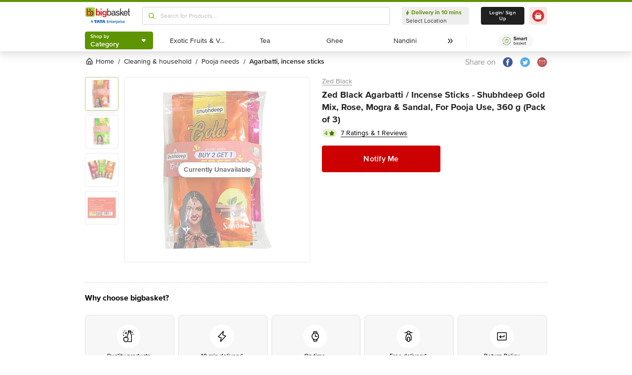

--- FILE ---
content_type: text/html; charset=utf-8
request_url: https://www.bigbasket.com/pd/40241972/zed-black-agarbatti-incense-sticks-shubhdeep-gold-mix-rose-mogra-sandal-for-pooja-use-360-g-zipper/?nc=Similar%2520Products&t_pos_sec=5&t_pos_item=7&t_s=Agarbatti%2520%252F%2520Incense%2520Sticks%2520-%2520Shubhdeep%25C2%25A0Gold%2520Mix%252C%2520Rose%252C%2520Mogra%2520%2526%2520Sandal%252C%2520For%2520Pooja%2520Use
body_size: 17645
content:
<!DOCTYPE html><html class="scroll-smooth" lang="en"><head><meta charSet="utf-8" data-next-head=""/><meta name="viewport" content="width=device-width" data-next-head=""/><title data-next-head="">Buy Zed Black Agarbatti / Incense Sticks - Shubhdeep Gold Mix, Rose, Mogra &amp; Sandal, For Pooja Use Online at Best Price of Rs null - bigbasket</title><meta name="description" content="Buy Zed Black Agarbatti / Incense Sticks - Shubhdeep Gold Mix, Rose, Mogra &amp; Sandal, For Pooja Use online at lowest price from bigbasket and get them delivered at your doorstep. Delivering in 10 minutes in select cities. Free delivery, cash on delivery available. Now available at Rs null" data-next-head=""/><meta name="keywords" content="Buy Zed Black Agarbatti / Incense Sticks - Shubhdeep Gold Mix, Rose, Mogra &amp; Sandal, For Pooja Use online at lowest price from bigbasket and get them delivered at your doorstep. Delivering in 10 minutes in select cities. Free delivery, cash on delivery available." data-next-head=""/><link rel="canonical" href="https://www.bigbasket.com/pd/40241972/zed-black-agarbatti-incense-sticks-shubhdeep-gold-mix-rose-mogra-sandal-for-pooja-use-360-g-zipper/" data-next-head=""/><link rel="alternate" href="android-app://com.bigbasket.mobileapp/bigbasket/product_detail/?40241972" data-next-head=""/><link rel="alternate" href="ios-app://660683603/bigbasket/product_detail/?40241972" data-next-head=""/><style data-emotion="css-global 1l3bdf8">@font-face{font-family:ProximaNova;src:url(https://www.bbassets.com/bb2assets/fonts/ProximaNovaLight.woff2) format('woff');font-display:swap;font-weight:300;}@font-face{font-family:ProximaNova;src:url(https://www.bbassets.com/bb2assets/fonts/ProximaNovaRegular.woff2) format('woff');font-display:swap;font-weight:400;}@font-face{font-family:ProximaNova;src:url(https://www.bbassets.com/bb2assets/fonts/ProximaNovaSemibold.woff2) format('woff');font-display:swap;font-weight:600;}@font-face{font-family:ProximaNova;src:url(https://www.bbassets.com/bb2assets/fonts/ProximaNovaBold.woff2) format('woff');font-display:swap;font-weight:700;}</style><script type="text/javascript"></script><meta http-equiv="Content-Security-Policy" content="default-src &#x27;self&#x27; bbassets.com *.bbassets.com t.o-s.io *.t.o-s.io cloudflare.com *.cloudflare.com google.com *.google.com epsilondelta.co *.epsilondelta.co googletagmanager.com *.googletagmanager.com go-mpulse.net *.go-mpulse.net tatadigital.com *.tatadigital.com doubleclick.net *.doubleclick.net qualtrics.com *.qualtrics.com gstatic.com *.gstatic.com google-analytics.com *.google-analytics.com fullstory.com *.fullstory.com facebook.net *.facebook.net google.co.in *.google.co.in juspay.in *.juspay.in akstat.io *.akstat.io ed-sys.net *.ed-sys.net akamaihd.net *.akamaihd.net *.bigbasket.com pinterest.com *.pinterest.com googleapis.com *.googleapis.com facebook.com *.facebook.com appsflyer.com *.appsflyer.com googleadservices.com *.googleadservices.com newrelic.com *.newrelic.com citrusad.com *.citrusad.com nr-data.net *.nr-data.net citrusad.com *.citrusad.com nr-data.net *.nr-data.net nr-data.net *.nr-data.net youtube.com *.youtube.com; style-src &#x27;self&#x27; &#x27;unsafe-inline&#x27; bbassets.com *.bbassets.com cloudflare.com *.cloudflare.com google.com *.google.com epsilondelta.co *.epsilondelta.co googletagmanager.com *.googletagmanager.com go-mpulse.net *.go-mpulse.net tatadigital.com *.tatadigital.com doubleclick.net *.doubleclick.net qualtrics.com *.qualtrics.com gstatic.com *.gstatic.com google-analytics.com *.google-analytics.com fullstory.com *.fullstory.com facebook.net *.facebook.net google.co.in *.google.co.in juspay.in *.juspay.in akstat.io *.akstat.io ed-sys.net *.ed-sys.net akamaihd.net *.akamaihd.net *.bigbasket.com pinterest.com *.pinterest.com googleapis.com *.googleapis.com facebook.com *.facebook.com appsflyer.com *.appsflyer.com googleadservices.com *.googleadservices.com newrelic.com *.newrelic.com citrusad.com *.citrusad.com nr-data.net *.nr-data.net youtube.com *.youtube.com; script-src &#x27;self&#x27; &#x27;unsafe-inline&#x27; &#x27;unsafe-eval&#x27; bbassets.com *.bbassets.com cloudflare.com *.cloudflare.com google.com *.google.com epsilondelta.co *.epsilondelta.co googletagmanager.com *.googletagmanager.com go-mpulse.net *.go-mpulse.net tatadigital.com *.tatadigital.com doubleclick.net *.doubleclick.net qualtrics.com *.qualtrics.com gstatic.com *.gstatic.com google-analytics.com *.google-analytics.com fullstory.com *.fullstory.com facebook.net *.facebook.net google.co.in *.google.co.in juspay.in *.juspay.in akstat.io *.akstat.io ed-sys.net *.ed-sys.net akamaihd.net *.akamaihd.net *.bigbasket.com pinterest.com *.pinterest.com googleapis.com *.googleapis.com facebook.com *.facebook.com googleadservices.com *.googleadservices.com newrelic.com *.newrelic.com citrusad.com *.citrusad.com nr-data.net *.nr-data.net youtube.com *.youtube.com; connect-src &#x27;self&#x27; platform.grcv.io *.platform.grcv.io bbassets.com *.bbassets.com t.o-s.io *.t.o-s.io cloudflare.com *.cloudflare.com google.com *.google.com epsilondelta.co *.epsilondelta.co googletagmanager.com *.googletagmanager.com go-mpulse.net *.go-mpulse.net tatadigital.com *.tatadigital.com doubleclick.net *.doubleclick.net qualtrics.com *.qualtrics.com gstatic.com *.gstatic.com google-analytics.com *.google-analytics.com fullstory.com *.fullstory.com facebook.net *.facebook.net google.co.in *.google.co.in juspay.in *.juspay.in akstat.io *.akstat.io ed-sys.net *.ed-sys.net akamaihd.net *.akamaihd.net *.bigbasket.com pinterest.com *.pinterest.com googleapis.com *.googleapis.com facebook.com *.facebook.com appsflyer.com *.appsflyer.com googleadservices.com *.googleadservices.com newrelic.com *.newrelic.com citrusad.com *.citrusad.com nr-data.net *.nr-data.net youtube.com *.youtube.com; script-src-elem &#x27;self&#x27; &#x27;unsafe-inline&#x27; bbassets.com *.bbassets.com cloudflare.com *.cloudflare.com google.com *.google.com epsilondelta.co *.epsilondelta.co googletagmanager.com *.googletagmanager.com go-mpulse.net *.go-mpulse.net tatadigital.com *.tatadigital.com doubleclick.net *.doubleclick.net qualtrics.com *.qualtrics.com gstatic.com *.gstatic.com google-analytics.com *.google-analytics.com fullstory.com *.fullstory.com facebook.net *.facebook.net google.co.in *.google.co.in juspay.in *.juspay.in akstat.io *.akstat.io ed-sys.net *.ed-sys.net akamaihd.net *.akamaihd.net *.bigbasket.com pinterest.com *.pinterest.com googleapis.com *.googleapis.com facebook.com *.facebook.com appsflyer.com *.appsflyer.com googleadservices.com *.googleadservices.com newrelic.com *.newrelic.com citrusad.com *.citrusad.com nr-data.net *.nr-data.net youtube.com *.youtube.com; img-src &#x27;self&#x27; *.bigbasket.com facebook.com *.facebook.com &#x27;unsafe-inline&#x27; data: bbassets.com *.bbassets.com cloudflare.com *.cloudflare.com google.com *.google.com epsilondelta.co *.epsilondelta.co googletagmanager.com *.googletagmanager.com go-mpulse.net *.go-mpulse.net tatadigital.com *.tatadigital.com doubleclick.net *.doubleclick.net qualtrics.com *.qualtrics.com gstatic.com *.gstatic.com google-analytics.com *.google-analytics.com fullstory.com *.fullstory.com facebook.net *.facebook.net google.co.in *.google.co.in juspay.in *.juspay.in akstat.io *.akstat.io ed-sys.net *.ed-sys.net akamaihd.net *.akamaihd.net *.bigbasket.com pinterest.com *.pinterest.com googleapis.com *.googleapis.com facebook.com *.facebook.com appsflyer.com *.appsflyer.com googleadservices.com *.googleadservices.com newrelic.com *.newrelic.com citrusad.com *.citrusad.com nr-data.net *.nr-data.net youtube.com *.youtube.com; frame-src &#x27;self&#x27; bbassets.com *.bbassets.com cloudflare.com *.cloudflare.com google.com *.google.com epsilondelta.co *.epsilondelta.co googletagmanager.com *.googletagmanager.com go-mpulse.net *.go-mpulse.net tatadigital.com *.tatadigital.com doubleclick.net *.doubleclick.net qualtrics.com *.qualtrics.com gstatic.com *.gstatic.com google-analytics.com *.google-analytics.com fullstory.com *.fullstory.com facebook.net *.facebook.net google.co.in *.google.co.in juspay.in *.juspay.in akstat.io *.akstat.io ed-sys.net *.ed-sys.net akamaihd.net *.akamaihd.net *.bigbasket.com pinterest.com *.pinterest.com googleapis.com *.googleapis.com facebook.com *.facebook.com appsflyer.com *.appsflyer.com googleadservices.com *.googleadservices.com newrelic.com *.newrelic.com citrusad.com *.citrusad.com nr-data.net *.nr-data.net youtube.com *.youtube.com;"/><script defer="" src="https://cdnjs.cloudflare.com/ajax/libs/lottie-web/5.12.2/lottie.min.js" integrity="sha512-jEnuDt6jfecCjthQAJ+ed0MTVA++5ZKmlUcmDGBv2vUI/REn6FuIdixLNnQT+vKusE2hhTk2is3cFvv5wA+Sgg==" crossorigin="allow" referrerPolicy="no-referrer"></script><link rel="preload" href="https://www.bbassets.com/monsters-inc/static/_next/static/css/de47fb035a2812c2.css" as="style"/><link rel="stylesheet" href="https://www.bbassets.com/monsters-inc/static/_next/static/css/de47fb035a2812c2.css" data-n-g=""/><noscript data-n-css=""></noscript><script defer="" nomodule="" src="https://www.bbassets.com/monsters-inc/static/_next/static/chunks/polyfills-42372ed130431b0a.js"></script><script defer="" src="https://www.bbassets.com/monsters-inc/static/_next/static/chunks/4777.949006d10d32def4.js"></script><script defer="" src="https://www.bbassets.com/monsters-inc/static/_next/static/chunks/3123.ab4344efabb7f30f.js"></script><script defer="" src="https://www.bbassets.com/monsters-inc/static/_next/static/chunks/5205.881617a036294932.js"></script><script defer="" src="https://www.bbassets.com/monsters-inc/static/_next/static/chunks/0.3d368f0b648fd43e.js"></script><script defer="" src="https://www.bbassets.com/monsters-inc/static/_next/static/chunks/2154.2f041fc3f8d07ae1.js"></script><script defer="" src="https://www.bbassets.com/monsters-inc/static/_next/static/chunks/7384.a9cb745b39346af6.js"></script><script defer="" src="https://www.bbassets.com/monsters-inc/static/_next/static/chunks/6170.a84a045c1e827def.js"></script><script defer="" src="https://www.bbassets.com/monsters-inc/static/_next/static/chunks/2947.b8f8945d656db2ab.js"></script><script defer="" src="https://www.bbassets.com/monsters-inc/static/_next/static/chunks/3903.b6f25a42c7849127.js"></script><script defer="" src="https://www.bbassets.com/monsters-inc/static/_next/static/chunks/6351.2e64e0dd72203582.js"></script><script defer="" src="https://www.bbassets.com/monsters-inc/static/_next/static/chunks/7871-2adf33b895e8ce2f.js"></script><script defer="" src="https://www.bbassets.com/monsters-inc/static/_next/static/chunks/3821-c7b20da5d9ab3f61.js"></script><script defer="" src="https://www.bbassets.com/monsters-inc/static/_next/static/chunks/260-ead648cf152f377b.js"></script><script defer="" src="https://www.bbassets.com/monsters-inc/static/_next/static/chunks/7685.221d3d45e7487990.js"></script><script defer="" src="https://www.bbassets.com/monsters-inc/static/_next/static/chunks/2660.922c73e5aa3f6648.js"></script><script defer="" src="https://www.bbassets.com/monsters-inc/static/_next/static/chunks/173.92824cf7d00dac54.js"></script><script defer="" src="https://www.bbassets.com/monsters-inc/static/_next/static/chunks/9295.40b0f9680df18806.js"></script><script src="https://www.bbassets.com/monsters-inc/static/_next/static/chunks/webpack-dd3d33f2e2717f6a.js" defer=""></script><script src="https://www.bbassets.com/monsters-inc/static/_next/static/chunks/framework-6c17f08e07d1abc4.js" defer=""></script><script src="https://www.bbassets.com/monsters-inc/static/_next/static/chunks/main-eeaf11dd18a466dd.js" defer=""></script><script src="https://www.bbassets.com/monsters-inc/static/_next/static/chunks/pages/_app-db211c80d94381e4.js" defer=""></script><script src="https://www.bbassets.com/monsters-inc/static/_next/static/chunks/4587-89daf5ea9a6d25af.js" defer=""></script><script src="https://www.bbassets.com/monsters-inc/static/_next/static/chunks/4481-fe79ec330a0d6bd9.js" defer=""></script><script src="https://www.bbassets.com/monsters-inc/static/_next/static/chunks/4315-d063229f55105aa7.js" defer=""></script><script src="https://www.bbassets.com/monsters-inc/static/_next/static/chunks/4240-bd3f4fadf75425d5.js" defer=""></script><script src="https://www.bbassets.com/monsters-inc/static/_next/static/chunks/9492-99ac278389d31d1c.js" defer=""></script><script src="https://www.bbassets.com/monsters-inc/static/_next/static/chunks/9382-bc4cc8f3efca3f9e.js" defer=""></script><script src="https://www.bbassets.com/monsters-inc/static/_next/static/chunks/2608-d7621f4e0100a000.js" defer=""></script><script src="https://www.bbassets.com/monsters-inc/static/_next/static/chunks/5117-263209f2dcb48546.js" defer=""></script><script src="https://www.bbassets.com/monsters-inc/static/_next/static/chunks/5198-4a2c1094bf76406c.js" defer=""></script><script src="https://www.bbassets.com/monsters-inc/static/_next/static/chunks/2709-45c5f7968b132e79.js" defer=""></script><script src="https://www.bbassets.com/monsters-inc/static/_next/static/chunks/6590-ddeb199f688b71c8.js" defer=""></script><script src="https://www.bbassets.com/monsters-inc/static/_next/static/chunks/pages/pd/%5B...params%5D-726217219b1a439d.js" defer=""></script><script src="https://www.bbassets.com/monsters-inc/static/_next/static/TiBvbC2dBTBqbHRDcdku3/_buildManifest.js" defer=""></script><script src="https://www.bbassets.com/monsters-inc/static/_next/static/TiBvbC2dBTBqbHRDcdku3/_ssgManifest.js" defer=""></script><style id="__jsx-1259984711">.text-medium.jsx-1259984711{font-size:0.825rem;}</style><style data-styled="" data-styled-version="5.3.11">.dEdziT{display:-webkit-box;display:-webkit-flex;display:-ms-flexbox;display:flex;-webkit-box-pack:center;-webkit-justify-content:center;-ms-flex-pack:center;justify-content:center;-webkit-align-items:center;-webkit-box-align:center;-ms-flex-align:center;align-items:center;font-weight:600;-webkit-letter-spacing:.25px;-moz-letter-spacing:.25px;-ms-letter-spacing:.25px;letter-spacing:.25px;border-width:2px;border-radius:.25rem;--bg-opacity:1;background-color:rgba(247,247,247,var(--bg-opacity));--border-opacity:1;border-color:rgba(238,238,238,var(--border-opacity));padding-left:1rem;padding-right:1rem;padding-top:0.5rem;padding-bottom:0.5rem;font-size:1rem;line-height:1.25rem;}/*!sc*/
.dEdziT:disabled{--bg-opacity:1;background-color:rgba(238,238,238,var(--bg-opacity));--border-opacity:1;border-color:rgba(238,238,238,var(--border-opacity));--text-opacity:1;color:rgba(80,80,80,var(--text-opacity));cursor:not-allowed;}/*!sc*/
data-styled.g1[id="Button-sc-1dr2sn8-0"]{content:"dEdziT,"}/*!sc*/
.hmGVdG{display:contents;z-index:99999;}/*!sc*/
data-styled.g3[id="sc-aXZVg"]{content:"hmGVdG,"}/*!sc*/
.jmHMZk{display:grid;grid-auto-flow:column;-webkit-align-content:center;-ms-flex-line-pack:center;align-content:center;-webkit-column-gap:1.5rem;column-gap:1.5rem;}/*!sc*/
data-styled.g11[id="sc-iGgWBj"]{content:"jmHMZk,"}/*!sc*/
.jfVqJL{height:0.25rem;--bg-opacity:1;background-color:rgba(228,241,204,var(--bg-opacity));}/*!sc*/
data-styled.g16[id="RouteLoader___StyledDiv-sc-1vvjinx-0"]{content:"jfVqJL,"}/*!sc*/
.kQLcMI{--bg-opacity:1;background-color:rgba(213,213,213,var(--bg-opacity));width:5rem;height:5rem;-webkit-animation:pulse 2s cubic-bezier(0.4,0,0.6,1) infinite;animation:pulse 2s cubic-bezier(0.4,0,0.6,1) infinite;}/*!sc*/
data-styled.g18[id="Shimmer-sc-1txap32-0"]{content:"kQLcMI,"}/*!sc*/
.taEWy{height:100%;}/*!sc*/
data-styled.g19[id="sc-jXbUNg"]{content:"taEWy,"}/*!sc*/
.ffLIFe{font-weight:600;}/*!sc*/
@media (min-width:1024px) and (max-width:1439px){.ffLIFe{font-size:.625rem;}}/*!sc*/
@media (min-width:1440px){.ffLIFe{font-size:.875rem;}}/*!sc*/
data-styled.g20[id="sc-dhKdcB"]{content:"ffLIFe,"}/*!sc*/
.jyxUkE{font-size:.875rem;font-weight:600;}/*!sc*/
data-styled.g21[id="sc-kpDqfm"]{content:"jyxUkE,"}/*!sc*/
.cTTZtN{place-self:center;}/*!sc*/
data-styled.g22[id="sc-dAlyuH"]{content:"cTTZtN,"}/*!sc*/
.bzClkP{position:absolute;top:100%;margin-top:0.25rem;z-index:10;outline:2px solid transparent;outline-offset:2px;-webkit-transition-property:-webkit-transform;-webkit-transition-property:transform;transition-property:transform;--transform-translate-x:0;--transform-translate-y:0;--transform-rotate:0;--transform-skew-x:0;--transform-skew-y:0;--transform-scale-x:1;--transform-scale-y:1;-webkit-transform:translateX(var(--transform-translate-x)) translateY(var(--transform-translate-y)) rotate(var(--transform-rotate)) skewX(var(--transform-skew-x)) skewY(var(--transform-skew-y)) scaleX(var(--transform-scale-x)) scaleY(var(--transform-scale-y));-ms-transform:translateX(var(--transform-translate-x)) translateY(var(--transform-translate-y)) rotate(var(--transform-rotate)) skewX(var(--transform-skew-x)) skewY(var(--transform-skew-y)) scaleX(var(--transform-scale-x)) scaleY(var(--transform-scale-y));transform:translateX(var(--transform-translate-x)) translateY(var(--transform-translate-y)) rotate(var(--transform-rotate)) skewX(var(--transform-skew-x)) skewY(var(--transform-skew-y)) scaleX(var(--transform-scale-x)) scaleY(var(--transform-scale-y));-webkit-transform-origin:top left;-ms-transform-origin:top left;transform-origin:top left;-webkit-transition-duration:300ms;transition-duration:300ms;--transform-scale-x:0;--transform-scale-y:0;}/*!sc*/
data-styled.g23[id="CategoryMenu___StyledMenuItems-sc-d3svbp-0"]{content:"bzClkP,"}/*!sc*/
@media (min-width:1024px) and (max-width:1439px){.dpSaJW{min-width:31.375rem;}}/*!sc*/
@media (min-width:1440px){.dpSaJW{min-width:39.375em;}}/*!sc*/
data-styled.g24[id="sc-jlZhew"]{content:"dpSaJW,"}/*!sc*/
.SZjOa{height:2.5rem;margin-top:0.5rem;margin-bottom:0.5rem;}/*!sc*/
@media (min-width:1024px) and (max-width:1439px){.SZjOa{min-width:35.5rem;}}/*!sc*/
@media (min-width:1440px){.SZjOa{min-width:41.5rem;}}/*!sc*/
data-styled.g25[id="sc-cwHptR"]{content:"SZjOa,"}/*!sc*/
.gUZa-DZ{overflow:hidden;}/*!sc*/
@media (min-width:1024px) and (max-width:1439px){.gUZa-DZ{width:8.5rem;}}/*!sc*/
@media (min-width:1440px){.gUZa-DZ{width:10.5rem;}}/*!sc*/
data-styled.g26[id="sc-jEACwC"]{content:"gUZa-DZ,"}/*!sc*/
.iRBIVS{position:fixed;top:0;left:0;width:100%;height:0.25rem;}/*!sc*/
data-styled.g28[id="sc-dLMFU"]{content:"iRBIVS,"}/*!sc*/
.epxdz{height:2.5rem;border-left-width:1px;border-right-width:1px;--border-opacity:1;border-color:rgba(255,255,255,var(--border-opacity));}/*!sc*/
data-styled.g29[id="sc-eDPEul"]{content:"epxdz,"}/*!sc*/
.kSUvNR{height:2.25rem;border-radius:.25rem;}/*!sc*/
@media (min-width:1024px) and (max-width:1439px){.kSUvNR{padding-left:.625rem;padding-right:.625rem;}}/*!sc*/
@media (min-width:1440px){.kSUvNR{padding-top:0.75rem;padding-bottom:0.75rem;padding-left:1.5rem;padding-right:1.5rem;}}/*!sc*/
data-styled.g33[id="sc-ikkxIA"]{content:"kSUvNR,"}/*!sc*/
.ffyYcs{height:2.25rem;}/*!sc*/
data-styled.g37[id="sc-hzhJZQ"]{content:"ffyYcs,"}/*!sc*/
.GSAQP{margin-bottom:0.25rem;}/*!sc*/
data-styled.g39[id="Header___StyledRouteLoader2-sc-19kl9m3-0"]{content:"GSAQP,"}/*!sc*/
.hvSOGM{padding-left:0.25rem;padding-right:0.25rem;border-radius:6.25rem;display:-webkit-box;display:-webkit-flex;display:-ms-flexbox;display:flex;-webkit-box-pack:center;-webkit-justify-content:center;-ms-flex-pack:center;justify-content:center;-webkit-align-items:center;-webkit-box-align:center;-ms-flex-align:center;align-items:center;font-weight:400;font-size:.75rem;height:1rem;--bg-opacity:1;background-color:rgba(228,241,204,var(--bg-opacity));--text-opacity:1;color:rgba(71,111,0,var(--text-opacity));}/*!sc*/
data-styled.g101[id="sc-jnOGJG"]{content:"hvSOGM,"}/*!sc*/
.gKwOVS{fill:currentColor;stroke:currentColor;margin-left:0.125rem;margin-top:-1px;--text-opacity:1;color:rgba(71,111,0,var(--text-opacity));}/*!sc*/
data-styled.g102[id="Badges___StyledStarIcon-sc-1k3p1ug-0"]{content:"gKwOVS,"}/*!sc*/
.kCeaPI{border-style:none;--bg-opacity:1;background-color:rgba(204,0,0,var(--bg-opacity));--text-opacity:1;color:rgba(255,255,255,var(--text-opacity));font-weight:600;font-size:1rem;line-height:1.25rem;margin-right:1.5rem;padding-top:1.063rem;padding-bottom:1.063rem;--bg-opacity:1;background-color:rgba(204,0,0,var(--bg-opacity));}/*!sc*/
@media (min-width:1440px){.kCeaPI{font-weight:700;}}/*!sc*/
@media (min-width:1024px) and (max-width:1439px){.kCeaPI{width:15rem;}}/*!sc*/
@media (min-width:1440px){.kCeaPI{width:20.5rem;line-height:1.375;}}/*!sc*/
data-styled.g122[id="sc-jGKxIK"]{content:"kCeaPI,"}/*!sc*/
.dbnMCn{display:-webkit-box;display:-webkit-flex;display:-ms-flexbox;display:flex;-webkit-box-pack:start;-webkit-justify-content:flex-start;-ms-flex-pack:start;justify-content:flex-start;-webkit-align-items:center;-webkit-box-align:center;-ms-flex-align:center;align-items:center;font-size:.875rem;--text-opacity:1;color:rgba(13,19,0,var(--text-opacity));}/*!sc*/
data-styled.g308[id="Breadcrumb___StyledDiv-sc-1jdzjpl-0"]{content:"dbnMCn,"}/*!sc*/
.dkegcC{display:-webkit-box;display:-webkit-flex;display:-ms-flexbox;display:flex;-webkit-flex-direction:column;-ms-flex-direction:column;flex-direction:column;-webkit-box-pack:justify;-webkit-justify-content:space-between;-ms-flex-pack:justify;justify-content:space-between;width:100%;}/*!sc*/
data-styled.g818[id="PD___StyledDiv-sc-xi1djx-0"]{content:"dkegcC,"}/*!sc*/
.sCxTJ{font-size:1rem;line-height:0.75;margin-right:.875rem;--text-opacity:1;color:rgba(144,144,144,var(--text-opacity));}/*!sc*/
data-styled.g821[id="sc-fKDIaf"]{content:"sCxTJ,"}/*!sc*/
.iWZdyz{--bg-opacity:1;background-color:rgba(255,255,255,var(--bg-opacity));padding:0;margin:0;margin-right:.875rem;border-width:0;}/*!sc*/
data-styled.g822[id="sc-gQzfVk"]{content:"iWZdyz,"}/*!sc*/
.XWRxK{--bg-opacity:1;background-color:rgba(255,255,255,var(--bg-opacity));padding:0;margin:0;margin-right:.875rem;border-width:0;}/*!sc*/
data-styled.g823[id="sc-dUevpl"]{content:"XWRxK,"}/*!sc*/
.bReZAy{--bg-opacity:1;background-color:rgba(255,255,255,var(--bg-opacity));padding:0;margin:0;border-width:0;}/*!sc*/
data-styled.g824[id="SocialShare___StyledButton3-sc-1ik2akj-0"]{content:"bReZAy,"}/*!sc*/
.gaHbLj{position:relative;}/*!sc*/
data-styled.g827[id="Image___StyledSection-sc-1nc1erg-0"]{content:"gaHbLj,"}/*!sc*/
.cFBPJa{-webkit-align-items:flex-start;-webkit-box-align:flex-start;-ms-flex-align:flex-start;align-items:flex-start;-webkit-box-pack:start;-webkit-justify-content:flex-start;-ms-flex-pack:start;justify-content:flex-start;--text-opacity:1;color:rgba(16,16,16,var(--text-opacity));}/*!sc*/
data-styled.g830[id="sc-dcCXRD"]{content:"cFBPJa,"}/*!sc*/
.iUKcjN{-webkit-text-decoration:underline;text-decoration:underline;--text-opacity:1;color:rgba(144,144,144,var(--text-opacity));font-size:.875rem;line-height:1.33;}/*!sc*/
.iUKcjN:hover{--text-opacity:1;color:rgba(96,96,96,var(--text-opacity));}/*!sc*/
@media (min-width:1440px){.iUKcjN{font-size:1rem;line-height:1.25rem;}}/*!sc*/
data-styled.g831[id="sc-eTYdcR"]{content:"iUKcjN,"}/*!sc*/
.lcKFu{margin-bottom:.375rem;font-size:1.125rem;overflow-wrap:break-word;--text-opacity:1;color:rgba(32,32,32,var(--text-opacity));font-weight:700;line-height:1.4;}/*!sc*/
@media (min-width:1440px){.lcKFu{font-size:1.25rem;}}/*!sc*/
data-styled.g832[id="sc-bMCYpw"]{content:"lcKFu,"}/*!sc*/
.jCCMTV{margin-right:0.5rem;font-size:.75rem;}/*!sc*/
data-styled.g833[id="sc-jRGJub"]{content:"jCCMTV,"}/*!sc*/
.iVcFlk{display:-webkit-box;display:-webkit-flex;display:-ms-flexbox;display:flex;-webkit-flex-direction:column;-ms-flex-direction:column;flex-direction:column;}/*!sc*/
data-styled.g843[id="sc-gySaAA"]{content:"iVcFlk,"}/*!sc*/
.jkDwEE{display:-webkit-box;display:-webkit-flex;display:-ms-flexbox;display:flex;-webkit-flex-direction:column;-ms-flex-direction:column;flex-direction:column;font-size:.75rem;--text-opacity:1;color:rgba(144,144,144,var(--text-opacity));}/*!sc*/
data-styled.g849[id="sc-ieQsNB"]{content:"jkDwEE,"}/*!sc*/
.jWkECn{display:-webkit-box;display:-webkit-flex;display:-ms-flexbox;display:flex;-webkit-box-pack:justify;-webkit-justify-content:space-between;-ms-flex-pack:justify;justify-content:space-between;padding-top:.625rem;padding-bottom:1.25rem;}/*!sc*/
@media (min-width:1440px){.jWkECn{padding-bottom:1.875rem;}}/*!sc*/
data-styled.g888[id="sc-gVcfYu"]{content:"jWkECn,"}/*!sc*/
.diaZGO{grid-column:span 12 / span 12;}/*!sc*/
data-styled.g889[id="sc-iBUNwL"]{content:"diaZGO,"}/*!sc*/
.gMxKJW{margin-top:1rem;}/*!sc*/
data-styled.g890[id="ProductDetail___StyledETA-sc-14w1o1k-0"]{content:"gMxKJW,"}/*!sc*/
.kQqOIq{grid-column:span 12 / span 12;}/*!sc*/
data-styled.g891[id="sc-bguTAn"]{content:"kQqOIq,"}/*!sc*/
.itAUtg{grid-column:span 12 / span 12;}/*!sc*/
data-styled.g892[id="sc-fCmSaK"]{content:"itAUtg,"}/*!sc*/
.iAsYjM{border-width:1px;--border-opacity:1;border-color:rgba(221,221,221,var(--border-opacity));padding:1.25rem;border-radius:.5rem;}/*!sc*/
data-styled.g904[id="sc-hhKSXs"]{content:"iAsYjM,"}/*!sc*/
.jsXyEr{font-weight:700;font-size:1.25rem;line-height:1.4;}/*!sc*/
data-styled.g907[id="Brand___StyledH-sc-zi64kd-0"]{content:"jsXyEr,"}/*!sc*/
</style></head><body class="relative"><noscript><iframe src="https://www.googletagmanager.com/ns.html?id=GTM-5VBZ33" height="0" width="0" style="display:none;visibility:hidden"></iframe></noscript><div class="fixed top-0 bottom-0 z-max pointer-events-none" id="confetti-container" style="width:100vw"></div><div id="__next"><div class="container min-h-96" id="siteLayout"><header class="sm:hidden fixed top-0 left-0 flex justify-center w-full mt-1 bg-white shadow-4 z-negative"><div class="RouteLoader___StyledDiv-sc-1vvjinx-0 jfVqJL sc-dLMFU iRBIVS"><div class="h-1 m-auto bg-appleGreen-600 rounded"></div></div><div class="grid grid-flow-col items-center xl:gap-x-6 lg:gap-x-2.5"><div class="grid grid-flow-col items-center xl:gap-x-4 lg:gap-x-2.5"><a href="/?nc=logo"><svg width="41" height="40" fill="none" xmlns="http://www.w3.org/2000/svg"><path fill="#F2F2F2" d="M0 0h41v40H0z"></path><g clip-path="url(#bb-logo-small_svg__a)"><path fill="#fff" d="M-44-85H980v768H-44z"></path><g filter="url(#bb-logo-small_svg__b)"><path fill="#fff" d="M0-6h936v56H0z"></path><path fill-rule="evenodd" clip-rule="evenodd" d="M5.99 0h28.068c3.285 0 6.039 2.705 6.039 5.942V34.01c0 3.285-2.754 5.99-6.039 5.99H5.99C2.705 40 0 37.295 0 34.01V5.942C0 2.705 2.705 0 5.99 0Z" fill="#A6CE39"></path><path fill-rule="evenodd" clip-rule="evenodd" d="M24.252 19.806c-.628-1.545-1.546-2.85-2.802-3.816-1.256-.966-2.706-1.45-4.445-1.45-1.256 0-2.415.242-3.478.725-1.063.483-1.98 1.256-2.56 2.174h-.049V5.024H5.701v29.903s4.83.58 4.976-2.512v-.483l.048.242c.097.241.29.483.58.918.386.434 1.014.917 1.98 1.352 1.015.435 2.223.628 3.817.628 1.74 0 3.188-.435 4.444-1.4 1.208-1.015 2.174-2.223 2.802-3.817.628-1.643.966-3.285.966-4.976-.096-1.836-.434-3.478-1.062-5.073Zm-5.652 9.42c-.725 1.257-1.788 1.788-3.237 1.788-1.015 0-1.836-.29-2.56-.821-.725-.628-1.305-1.401-1.643-2.367-.338-.966-.58-1.98-.58-3.044 0-1.063.242-2.125.58-3.091a5.094 5.094 0 0 1 1.642-2.32c.725-.627 1.546-.917 2.56-.917.967 0 1.788.29 2.465.821.628.58 1.11 1.353 1.449 2.319.29.966.435 1.98.435 3.14.048 1.836-.387 3.285-1.111 4.493Z" fill="#ED1C24"></path><path fill-rule="evenodd" clip-rule="evenodd" d="M17.776 5.024h3.188v9.566c-.966-.628-2.029-.967-3.188-.967V5.024ZM22.8 15.266c4.203-1.98 8.985.193 10.676 4.541a19.1 19.1 0 0 1 1.063 4.928c0 1.69-.338 3.333-.966 4.976-.628 1.594-1.595 2.802-2.802 3.816-1.256.966-2.706 1.401-4.445 1.401-1.594 0-2.802-.193-3.816-.628-.242-.097-.435-.193-.628-.29.724-.58 1.352-1.304 1.932-2.077.532.193 1.16.29 1.836.29 3.961 0 5.266-4.203 5.266-7.488 0-3.237-1.208-7.537-5.266-7.537-.58 0-1.16.097-1.69.29-.484-.724-1.064-1.352-1.692-1.932a5.26 5.26 0 0 1 .532-.29Z" fill="#000"></path></g></g><defs><clipPath id="bb-logo-small_svg__a"><path fill="#fff" transform="translate(-44 -85)" d="M0 0h1024v768H0z"></path></clipPath><filter id="bb-logo-small_svg__b" x="-60" y="-14.5" width="1056" height="89" filterUnits="userSpaceOnUse" color-interpolation-filters="sRGB"><feFlood flood-opacity="0" result="BackgroundImageFix"></feFlood><feColorMatrix in="SourceAlpha" values="0 0 0 0 0 0 0 0 0 0 0 0 0 0 0 0 0 0 127 0"></feColorMatrix><feOffset dy="8"></feOffset><feGaussianBlur stdDeviation="8"></feGaussianBlur><feColorMatrix values="0 0 0 0 0.376471 0 0 0 0 0.376471 0 0 0 0 0.376471 0 0 0 0.16 0"></feColorMatrix><feBlend in2="BackgroundImageFix" result="effect1_dropShadow"></feBlend><feColorMatrix in="SourceAlpha" values="0 0 0 0 0 0 0 0 0 0 0 0 0 0 0 0 0 0 127 0"></feColorMatrix><feOffset dy="2"></feOffset><feGaussianBlur stdDeviation="2"></feGaussianBlur><feColorMatrix values="0 0 0 0 0.188235 0 0 0 0 0.188235 0 0 0 0 0.188235 0 0 0 0.04 0"></feColorMatrix><feBlend in2="effect1_dropShadow" result="effect2_dropShadow"></feBlend><feBlend in="SourceGraphic" in2="effect2_dropShadow" result="shape"></feBlend></filter></defs></svg></a><div class="h-10 box-content py-2 border-l border-silverSurfer-200"></div><div class="sc-eDPEul epxdz"><div class="sc-aXZVg hmGVdG sc-jXbUNg taEWy"><div class="relative h-full" data-headlessui-state=""><button class="h-full px-2.5 lg:py-1.5 xl:py-2.5 content-center  grid grid-flow-col lg:gap-x-10.5 xl:gap-x-4.5 rounded-2xs text-white 
              bg-appleGreen-600 border border-appleGreen-600" id="headlessui-menu-button-:R1ecij6:" type="button" aria-haspopup="menu" aria-expanded="false" data-headlessui-state=""><div class="grid xl:grid-flow-col lg:grid-flow-row xl:gap-x-0.7 lg:gap-x-0 text-left leading-none"><span class="Label-sc-15v1nk5-0 sc-dhKdcB jnBJRV ffLIFe">Shop by</span><span class="Label-sc-15v1nk5-0 sc-kpDqfm jnBJRV jyxUkE">Category</span></div><svg width="16" height="16" fill="none" xmlns="http://www.w3.org/2000/svg" class="sc-dAlyuH cTTZtN"><path fill-rule="evenodd" clip-rule="evenodd" d="M8 11.333c-.338 0-.66-.155-.884-.428l-2.81-3.398a1.39 1.39 0 0 1-.172-1.474c.204-.432.608-.7 1.057-.7h5.617c.449 0 .854.268 1.057.7a1.39 1.39 0 0 1-.172 1.473l-2.81 3.4a1.146 1.146 0 0 1-.883.427Z" fill="#fff"></path></svg></button><div class="CategoryMenu___StyledMenuItems-sc-d3svbp-0 bzClkP" id="headlessui-menu-items-:R2ecij6:" role="menu" tabindex="0" data-headlessui-state=""><nav class="jsx-1259984711 flex text-medium"><ul class="jsx-1259984711 w-56 px-2.5 bg-darkOnyx-800 text-silverSurfer-100 rounded-l-xs max-h-120 overflow-y-auto scroll-smooth"></ul><ul class="jsx-1259984711 w-56 px-2.5 bg-silverSurfer-200 text-darkOnyx-800 max-h-120 overflow-y-auto scroll-smooth"></ul><ul class="jsx-1259984711 w-56 px-2.5 bg-white text-darkOnyx-800 rounded-r-xs max-h-120 overflow-y-auto scroll-smooth"></ul></nav></div></div></div></div></div><div class="h-10 box-content py-2  border-l border-silverSurfer-200"></div></div></header><header class="sm:hidden z-30 flex flex-col col-span-12"><div class="grid grid-flow-col gap-x-6 h-9 mt-3.5 mb-2.5"><div class="grid place-content-start grid-flow-col gap-x-6"><a href="/?nc=logo"><svg class="h-9 w-23"><use href="/bb2assets/flutter/bb-logo.svg#bb tata logo"></use></svg></a></div><div class="relative place-content-end grid grid-flow-col gap-x-6"><div class="Shimmer-sc-1txap32-0 sc-ikkxIA kQLcMI kSUvNR"></div></div></div><div class="grid grid-flow-col place-content-start gap-x-6 lg:py-1 xl:pb-2 xl:pt-3"><div class="sc-hzhJZQ ffyYcs"><div class="sc-aXZVg hmGVdG sc-jXbUNg taEWy"><div class="relative h-full" data-headlessui-state=""><button class="h-full px-2.5 lg:py-1.5 xl:py-2.5 content-center  grid grid-flow-col lg:gap-x-10.5 xl:gap-x-4.5 rounded-2xs text-white 
              bg-appleGreen-600 border border-appleGreen-600" id="headlessui-menu-button-:Ramkj6:" type="button" aria-haspopup="menu" aria-expanded="false" data-headlessui-state=""><div class="grid xl:grid-flow-col lg:grid-flow-row xl:gap-x-0.7 lg:gap-x-0 text-left leading-none"><span class="Label-sc-15v1nk5-0 sc-dhKdcB jnBJRV ffLIFe">Shop by</span><span class="Label-sc-15v1nk5-0 sc-kpDqfm jnBJRV jyxUkE">Category</span></div><svg width="16" height="16" fill="none" xmlns="http://www.w3.org/2000/svg" class="sc-dAlyuH cTTZtN"><path fill-rule="evenodd" clip-rule="evenodd" d="M8 11.333c-.338 0-.66-.155-.884-.428l-2.81-3.398a1.39 1.39 0 0 1-.172-1.474c.204-.432.608-.7 1.057-.7h5.617c.449 0 .854.268 1.057.7a1.39 1.39 0 0 1-.172 1.473l-2.81 3.4a1.146 1.146 0 0 1-.883.427Z" fill="#fff"></path></svg></button><div class="CategoryMenu___StyledMenuItems-sc-d3svbp-0 bzClkP" id="headlessui-menu-items-:Rimkj6:" role="menu" tabindex="0" data-headlessui-state=""><nav class="jsx-1259984711 flex text-medium"><ul class="jsx-1259984711 w-56 px-2.5 bg-darkOnyx-800 text-silverSurfer-100 rounded-l-xs max-h-120 overflow-y-auto scroll-smooth"></ul><ul class="jsx-1259984711 w-56 px-2.5 bg-silverSurfer-200 text-darkOnyx-800 max-h-120 overflow-y-auto scroll-smooth"></ul><ul class="jsx-1259984711 w-56 px-2.5 bg-white text-darkOnyx-800 rounded-r-xs max-h-120 overflow-y-auto scroll-smooth"></ul></nav></div></div></div></div><div class="sc-iGgWBj jmHMZk"><ul class="grid grid-flow-col p-1 lg:gap-x-7.5 xl:gap-x-11.5"></ul><div class="w-0 place-self-center h-6 border-r border-silverSurfer-200"></div></div><div class="grid grid-flow-col gap-x-5.5 w-36.5 place-content-center"></div></div><div class="w-full absolute top-0 left-0 lg:pb-24 xl:pb-27  box-content bg-white z-negative shadow-4"><div class="RouteLoader___StyledDiv-sc-1vvjinx-0 jfVqJL Header___StyledRouteLoader2-sc-19kl9m3-0 GSAQP"><div class="h-1 m-auto bg-appleGreen-600 rounded"></div></div></div></header><div class="col-span-12 offset"><div class="PD___StyledDiv-sc-xi1djx-0 dkegcC"><div class="sc-gVcfYu jWkECn"><section><div class="Breadcrumb___StyledDiv-sc-1jdzjpl-0 dbnMCn"><div class="flex justify-start items-center"><a class="flex items-center" href="/"><svg viewBox="0 0 20 20" fill="none" xmlns="http://www.w3.org/2000/svg" class="mr-0.5 lg:h-4.5 lg:w-4.5 xl:h-5 lg:w-5"><path fill-rule="evenodd" clip-rule="evenodd" d="M14.242 15H12V9.75a.75.75 0 0 0-.75-.75h-4.5a.75.75 0 0 0-.75.75V15H3.75l.005-6.313 5.244-5.363 5.251 5.394L14.242 15ZM7.5 15h3v-4.5h-3V15Zm7.818-7.361L9.536 1.726a.772.772 0 0 0-1.072 0L2.68 7.64a1.556 1.556 0 0 0-.431 1.078V15c0 .827.635 1.5 1.416 1.5h10.667c.781 0 1.417-.673 1.417-1.5V8.718c0-.404-.158-.797-.432-1.08Z" fill="#202020"></path></svg><span class="name text-md leading-md xl:leading-sm xl:text-base text-darkOnyx-800">Home</span></a><span class="Label-sc-15v1nk5-0 jnBJRV inline-block px-2">/</span></div><div class="flex justify-start items-center"><a class="flex items-center" href="/cl/cleaning-household/?nc=nb"><span class="name text-md leading-md xl:leading-sm xl:text-base  text-darkOnyx-800 false">cleaning &amp; household</span></a><span class="Label-sc-15v1nk5-0 jnBJRV inline-block px-2">/</span></div><div class="flex justify-start items-center"><a class="flex items-center" href="/pc/cleaning-household/pooja-needs/?nc=nb"><span class="name text-md leading-md xl:leading-sm xl:text-base  text-darkOnyx-800 false">pooja needs</span></a><span class="Label-sc-15v1nk5-0 jnBJRV inline-block px-2">/</span></div><div class="flex justify-start items-center"><a class="flex" href="/pc/cleaning-household/pooja-needs/agarbatti-incense-sticks/?nc=nb"><span class="name text-md leading-md xl:leading-sm xl:text-base  text-darkOnyx-800 font-semibold">agarbatti, incense sticks</span></a></div><style>
        .name::first-letter {
          text-transform: uppercase;
        }
      </style></div></section><section><div class="flex justify-end items-center"><span class="Label-sc-15v1nk5-0 sc-fKDIaf jnBJRV sCxTJ">Share on</span><button color="silverSurfer" pattern="filled" class="Button-sc-1dr2sn8-0 sc-gQzfVk dEdziT iWZdyz"><svg xmlns="http://www.w3.org/2000/svg" width="21" height="20"><g fill="none" transform="translate(.5)"><circle cx="9.929" cy="9.929" r="9.929" fill="#3B5998"></circle><path fill="#FFF" d="M12.425 10.318h-1.772v6.49H7.97v-6.49H6.692V8.036H7.97V6.56c0-1.055.501-2.708 2.708-2.708l1.988.008v2.214h-1.442c-.237 0-.57.119-.57.622V8.04h2.006l-.234 2.279z"></path></g></svg></button><a href="https://twitter.com/intent/tweet?text=Check%20this%20out%20Agarbatti%20/%20Incense%20Sticks%20-%20ShubhdeepGold%20Mix,%20Rose,%20Mogra%20&amp;%20Sandal,%20For%20Pooja%20Use%20&amp;url=" target="_blank" rel="noopener noreferrer"><button color="silverSurfer" pattern="filled" class="Button-sc-1dr2sn8-0 sc-dUevpl dEdziT XWRxK"><svg xmlns="http://www.w3.org/2000/svg" width="21" height="20"><g fill="none" transform="translate(.528)"><circle cx="9.929" cy="9.929" r="9.929" fill="#55ACEE"></circle><path fill="#F1F2F2" d="M16.01 7.136a4.735 4.735 0 0 1-1.362.373 2.38 2.38 0 0 0 1.043-1.313c-.458.272-.966.47-1.507.576a2.374 2.374 0 0 0-4.044 2.165 6.737 6.737 0 0 1-4.892-2.48 2.373 2.373 0 0 0 .734 3.169 2.357 2.357 0 0 1-1.074-.298v.03c0 1.15.818 2.11 1.903 2.327a2.365 2.365 0 0 1-1.071.041 2.376 2.376 0 0 0 2.217 1.649 4.762 4.762 0 0 1-3.514.982 6.713 6.713 0 0 0 3.638 1.067c4.365 0 6.752-3.617 6.752-6.753 0-.103-.002-.206-.007-.307a4.813 4.813 0 0 0 1.185-1.228z"></path></g></svg></button></a><a href="mailto:?subject=Check%20this%20out%20Agarbatti%20/%20Incense%20Sticks%20-%20ShubhdeepGold%20Mix,%20Rose,%20Mogra%20&amp;%20Sandal,%20For%20Pooja%20Use%20&amp;body=Check%20this%20out%20Agarbatti%20/%20Incense%20Sticks%20-%20ShubhdeepGold%20Mix,%20Rose,%20Mogra%20&amp;%20Sandal,%20For%20Pooja%20Use" target="_blank" rel="noopener noreferrer"><button color="silverSurfer" pattern="filled" class="Button-sc-1dr2sn8-0 SocialShare___StyledButton3-sc-1ik2akj-0 dEdziT bReZAy"><svg width="20" height="20" xmlns="http://www.w3.org/2000/svg" xmlns:xlink="http://www.w3.org/1999/xlink"><defs><path id="mail_svg__a" d="M0 0h12v7.752H0z"></path></defs><g transform="translate(.014)" fill="none" fill-rule="evenodd"><ellipse fill="#BA5252" fill-rule="nonzero" cx="9.929" cy="10.017" rx="9.929" ry="9.842"></ellipse><g transform="translate(3.986 6)"><mask id="mail_svg__b" fill="#fff"><use xlink:href="#mail_svg__a"></use></mask><path d="M.556 7.08V1.375c0-.088.095-.144.172-.1l5.235 2.939c.035.02.078.02.113 0l5.196-2.929a.116.116 0 0 1 .172.1v5.697a.116.116 0 0 1-.116.115H.672a.116.116 0 0 1-.116-.115M11.06.766l-4.984 2.81a.117.117 0 0 1-.114 0L.943.765C.84.708.88.55 1 .55h10.003c.12 0 .16.158.057.217M0 .231v7.29c0 .128.104.231.232.231h11.537A.232.232 0 0 0 12 7.521V.233A.232.232 0 0 0 11.77 0L.232 0A.231.231 0 0 0 0 .231" fill="#FFF" mask="url(#mail_svg__b)"></path></g></g></svg></button></a></div></section></div><section class="grid grid-cols-2 gap-6 pb-10 border-b border-dashed border-silverSurfer-400"><div class="sticky self-start" style="top:4.375rem"><section class="Image___StyledSection-sc-1nc1erg-0 gaHbLj"><div class="w-full flex relative"><div class="absolute z-10 top-0 left-0 flex items-center justify-center w-full h-full bg-white bg-opacity-50 pointer-events-none"><div class="w-40 py-1.5 ml-20 text-center text-darkOnyx-400 text-md leading-md bg-white border border-silverSurfer-800 shadow-4 rounded-lg"><span class="Label-sc-15v1nk5-0 jnBJRV font-semibold">Currently Unavailable</span></div></div><div class="relative mr-3 flex justify-center"><div style="scrollbar-width:2px" class="thumbnail lg:h-94 xl:h-110.5 lg:w-17 xl:w-21"><div id="thumb-0" style="padding:4px" class="lg:w-17 lg:h-17 xl:w-21 xl:h-21 cursor-pointer flex justify-between align-center  border border-appleGreen-600 shadow-3 rounded-2xs"><div class="relative h-full w-full"><img alt="" lazyboundary="800px" loading="lazy" width="80" height="80" decoding="async" data-nimg="1" class="" style="color:transparent;background-size:cover;background-position:50% 50%;background-repeat:no-repeat;background-image:url(&quot;data:image/svg+xml;charset=utf-8,%3Csvg xmlns=&#x27;http://www.w3.org/2000/svg&#x27; viewBox=&#x27;0 0 80 80&#x27;%3E%3Cfilter id=&#x27;b&#x27; color-interpolation-filters=&#x27;sRGB&#x27;%3E%3CfeGaussianBlur stdDeviation=&#x27;20&#x27;/%3E%3CfeColorMatrix values=&#x27;1 0 0 0 0 0 1 0 0 0 0 0 1 0 0 0 0 0 100 -1&#x27; result=&#x27;s&#x27;/%3E%3CfeFlood x=&#x27;0&#x27; y=&#x27;0&#x27; width=&#x27;100%25&#x27; height=&#x27;100%25&#x27;/%3E%3CfeComposite operator=&#x27;out&#x27; in=&#x27;s&#x27;/%3E%3CfeComposite in2=&#x27;SourceGraphic&#x27;/%3E%3CfeGaussianBlur stdDeviation=&#x27;20&#x27;/%3E%3C/filter%3E%3Cimage width=&#x27;100%25&#x27; height=&#x27;100%25&#x27; x=&#x27;0&#x27; y=&#x27;0&#x27; preserveAspectRatio=&#x27;none&#x27; style=&#x27;filter: url(%23b);&#x27; href=&#x27;https://www.bbassets.com/media/uploads/p/s/40241972_1-zed-black-agarbatti-incense-sticks-shubhdeep-gold-mix-rose-mogra-sandal-for-pooja-use.jpg?tr=bl-56&#x27;/%3E%3C/svg%3E&quot;)" src="https://www.bbassets.com/media/uploads/p/s/40241972_1-zed-black-agarbatti-incense-sticks-shubhdeep-gold-mix-rose-mogra-sandal-for-pooja-use.jpg"/></div></div><div id="thumb-1" style="padding:4px" class="lg:w-17 lg:h-17 xl:w-21 xl:h-21 cursor-pointer flex justify-between align-center mt-2.1 border border-silverSurfer-400 rounded-2xs"><div class="relative h-full w-full"><img alt="" lazyboundary="800px" loading="lazy" width="80" height="80" decoding="async" data-nimg="1" class="" style="color:transparent;background-size:cover;background-position:50% 50%;background-repeat:no-repeat;background-image:url(&quot;data:image/svg+xml;charset=utf-8,%3Csvg xmlns=&#x27;http://www.w3.org/2000/svg&#x27; viewBox=&#x27;0 0 80 80&#x27;%3E%3Cfilter id=&#x27;b&#x27; color-interpolation-filters=&#x27;sRGB&#x27;%3E%3CfeGaussianBlur stdDeviation=&#x27;20&#x27;/%3E%3CfeColorMatrix values=&#x27;1 0 0 0 0 0 1 0 0 0 0 0 1 0 0 0 0 0 100 -1&#x27; result=&#x27;s&#x27;/%3E%3CfeFlood x=&#x27;0&#x27; y=&#x27;0&#x27; width=&#x27;100%25&#x27; height=&#x27;100%25&#x27;/%3E%3CfeComposite operator=&#x27;out&#x27; in=&#x27;s&#x27;/%3E%3CfeComposite in2=&#x27;SourceGraphic&#x27;/%3E%3CfeGaussianBlur stdDeviation=&#x27;20&#x27;/%3E%3C/filter%3E%3Cimage width=&#x27;100%25&#x27; height=&#x27;100%25&#x27; x=&#x27;0&#x27; y=&#x27;0&#x27; preserveAspectRatio=&#x27;none&#x27; style=&#x27;filter: url(%23b);&#x27; href=&#x27;https://www.bbassets.com/media/uploads/p/s/40241972-2_1-zed-black-agarbatti-incense-sticks-shubhdeep-gold-mix-rose-mogra-sandal-for-pooja-use.jpg?tr=bl-56&#x27;/%3E%3C/svg%3E&quot;)" src="https://www.bbassets.com/media/uploads/p/s/40241972-2_1-zed-black-agarbatti-incense-sticks-shubhdeep-gold-mix-rose-mogra-sandal-for-pooja-use.jpg"/></div></div><div id="thumb-2" style="padding:4px" class="lg:w-17 lg:h-17 xl:w-21 xl:h-21 cursor-pointer flex justify-between align-center mt-2.1 border border-silverSurfer-400 rounded-2xs"><div class="relative h-full w-full"><img alt="" lazyboundary="800px" loading="lazy" width="80" height="80" decoding="async" data-nimg="1" class="" style="color:transparent;background-size:cover;background-position:50% 50%;background-repeat:no-repeat;background-image:url(&quot;data:image/svg+xml;charset=utf-8,%3Csvg xmlns=&#x27;http://www.w3.org/2000/svg&#x27; viewBox=&#x27;0 0 80 80&#x27;%3E%3Cfilter id=&#x27;b&#x27; color-interpolation-filters=&#x27;sRGB&#x27;%3E%3CfeGaussianBlur stdDeviation=&#x27;20&#x27;/%3E%3CfeColorMatrix values=&#x27;1 0 0 0 0 0 1 0 0 0 0 0 1 0 0 0 0 0 100 -1&#x27; result=&#x27;s&#x27;/%3E%3CfeFlood x=&#x27;0&#x27; y=&#x27;0&#x27; width=&#x27;100%25&#x27; height=&#x27;100%25&#x27;/%3E%3CfeComposite operator=&#x27;out&#x27; in=&#x27;s&#x27;/%3E%3CfeComposite in2=&#x27;SourceGraphic&#x27;/%3E%3CfeGaussianBlur stdDeviation=&#x27;20&#x27;/%3E%3C/filter%3E%3Cimage width=&#x27;100%25&#x27; height=&#x27;100%25&#x27; x=&#x27;0&#x27; y=&#x27;0&#x27; preserveAspectRatio=&#x27;none&#x27; style=&#x27;filter: url(%23b);&#x27; href=&#x27;https://www.bbassets.com/media/uploads/p/s/40241972-3_1-zed-black-agarbatti-incense-sticks-shubhdeep-gold-mix-rose-mogra-sandal-for-pooja-use.jpg?tr=bl-56&#x27;/%3E%3C/svg%3E&quot;)" src="https://www.bbassets.com/media/uploads/p/s/40241972-3_1-zed-black-agarbatti-incense-sticks-shubhdeep-gold-mix-rose-mogra-sandal-for-pooja-use.jpg"/></div></div><div id="thumb-3" style="padding:4px" class="lg:w-17 lg:h-17 xl:w-21 xl:h-21 cursor-pointer flex justify-between align-center mt-2.1 border border-silverSurfer-400 rounded-2xs"><div class="relative h-full w-full"><img alt="" lazyboundary="800px" loading="lazy" width="80" height="80" decoding="async" data-nimg="1" class="" style="color:transparent;background-size:cover;background-position:50% 50%;background-repeat:no-repeat;background-image:url(&quot;data:image/svg+xml;charset=utf-8,%3Csvg xmlns=&#x27;http://www.w3.org/2000/svg&#x27; viewBox=&#x27;0 0 80 80&#x27;%3E%3Cfilter id=&#x27;b&#x27; color-interpolation-filters=&#x27;sRGB&#x27;%3E%3CfeGaussianBlur stdDeviation=&#x27;20&#x27;/%3E%3CfeColorMatrix values=&#x27;1 0 0 0 0 0 1 0 0 0 0 0 1 0 0 0 0 0 100 -1&#x27; result=&#x27;s&#x27;/%3E%3CfeFlood x=&#x27;0&#x27; y=&#x27;0&#x27; width=&#x27;100%25&#x27; height=&#x27;100%25&#x27;/%3E%3CfeComposite operator=&#x27;out&#x27; in=&#x27;s&#x27;/%3E%3CfeComposite in2=&#x27;SourceGraphic&#x27;/%3E%3CfeGaussianBlur stdDeviation=&#x27;20&#x27;/%3E%3C/filter%3E%3Cimage width=&#x27;100%25&#x27; height=&#x27;100%25&#x27; x=&#x27;0&#x27; y=&#x27;0&#x27; preserveAspectRatio=&#x27;none&#x27; style=&#x27;filter: url(%23b);&#x27; href=&#x27;https://www.bbassets.com/media/uploads/p/s/40241972-4_1-zed-black-agarbatti-incense-sticks-shubhdeep-gold-mix-rose-mogra-sandal-for-pooja-use.jpg?tr=bl-56&#x27;/%3E%3C/svg%3E&quot;)" src="https://www.bbassets.com/media/uploads/p/s/40241972-4_1-zed-black-agarbatti-incense-sticks-shubhdeep-gold-mix-rose-mogra-sandal-for-pooja-use.jpg"/></div></div></div></div><div class="relative w-full flex-1 border border-silverSurfer-400 rounded-2xs"><div class="flex flex-col w-full h-full items-center justify-center"><div class="lg:w-82 xl:w-100.2 lg:h-82 xl:h-100.2"><div class="h-full w-full"><div></div></div></div></div></div></div><style>
        .thumbnail {
          overflow-y:hidden;
          scrollbar-width: none;
        }
        .thumbnail::-webkit-scrollbar {
          display: none;
        }
        </style></section></div><div class="flex flex-col"><section class="sc-dcCXRD cFBPJa"><div class="flex justify-between mb-1.5"><a class="sc-eTYdcR iUKcjN" style="text-underline-position:under" href="/pb/zed-black/?nc=zed-black">Zed Black</a></div><h1 class="sc-bMCYpw lcKFu">Zed Black Agarbatti / Incense Sticks - Shubhdeep Gold Mix, Rose, Mogra &amp; Sandal, For Pooja Use, 360 g (Pack of 3)</h1><div class="flex justify-between mb-4"><div class="flex items-center justify-start mx-px mr-4 text-md"><span class="Label-sc-15v1nk5-0 sc-jnOGJG jnBJRV hvSOGM sc-jRGJub jCCMTV"><span class="Label-sc-15v1nk5-0 jnBJRV">4</span><svg width="12" height="12" viewBox="0 0 12 12" xmlns="http://www.w3.org/2000/svg" class="Badges___StyledStarIcon-sc-1k3p1ug-0 gKwOVS"><path d="M5.99967 9.23762L3.95958 10.357C3.34224 10.6957 2.93339 10.4129 3.04766 9.7176L3.44489 7.3004L1.78365 5.61036C1.29016 5.10832 1.45737 4.61531 2.15478 4.50955L4.42073 4.16591L5.45629 1.976C5.75639 1.34137 6.24292 1.3413 6.54305 1.976L7.5786 4.16591L9.84456 4.50955C10.543 4.61547 10.71 5.10744 10.2157 5.61036L8.55444 7.3004L8.95168 9.7176C9.06537 10.4095 8.65717 10.6958 8.03975 10.357L5.99967 9.23762Z"></path></svg></span></div></div><table></table></section><section class="sc-gySaAA iVcFlk"><div class="flex justify-start"><button color="silverSurfer" pattern="filled" class="Button-sc-1dr2sn8-0 sc-jGKxIK dEdziT kCeaPI">Notify Me</button></div></section><section class="sc-ieQsNB jkDwEE ProductDetail___StyledETA-sc-14w1o1k-0 gMxKJW"></section></div></section><div class="py-5 border-b border-dashed border-silverSurfer-400"><h3 class="font-bold text-base leading-5.5 col-span-12 xl:pb-5 pb-5.1 text-black xl:text-lg xl:leading-lg">Why choose bigbasket?</h3><div class="grid gap-x-1.7 grid-cols-5"><div class="bg-silverSurfer-100 py-4.5 pr-3 pl-1.7 flex items-center flex-col rounded-2xs" style="border-radius:8.786px;border:0.732px solid #E0E0E0;background:#F7F7F7;box-shadow:0px 0px 0px 0px rgba(0, 0, 0, 0.00), 0px 0px 0px 0px rgba(0, 0, 0, 0.00), 0px 0px 0px 0px rgba(0, 0, 0, 0.00)"><svg width="49" height="49" fill="none" xmlns="http://www.w3.org/2000/svg" class="lg:w-12 lg:h-12 xl:h-12 xl:w-12"><rect x="0.649" y="0.715" width="48" height="48" rx="24" fill="#fff"></rect><path fill-rule="evenodd" clip-rule="evenodd" d="M22.291 32.82c-.36.666-1.64 2.656-3.178 2.097a.214.214 0 0 0-.146 0c-1.538.559-2.818-1.431-3.178-2.098-.584-1.081-1.269-3.065-.221-4.563 1.157-1.657 2.872-.623 3.348-.303a.222.222 0 0 0 .248 0c.476-.32 2.19-1.354 3.348.303 1.048 1.498.363 3.482-.22 4.563Zm1.11-5.22c-.8-1.145-1.804-1.386-2.506-1.386-.262 0-.598.036-.992.153a.23.23 0 0 1-.292-.254c.058-.475.16-1.06.339-1.657a.47.47 0 0 0-.277-.573l-.171-.066a.454.454 0 0 0-.596.302c-.194.645-.334 1.599-.395 2.068a.227.227 0 0 1-.29.194 3.517 3.517 0 0 0-1.039-.167c-.701 0-1.705.24-2.505 1.385-.626.895-.867 2.02-.696 3.253.152 1.1.598 2.046.85 2.512.35.651 1.649 2.775 3.59 2.775.208 0 .414-.025.618-.074.203.05.41.074.617.074 1.942 0 3.24-2.124 3.591-2.774.252-.467.697-1.413.85-2.513.17-1.233-.07-2.358-.696-3.253Z" fill="#000"></path><path d="m19.113 34.917.068-.188-.068.188Zm-.146 0-.068-.188.068.188Zm-3.178-2.098-.176.095.176-.095Zm-.221-4.563.164.114-.164-.114Zm3.348-.303.111-.166-.111.166Zm.248 0-.111-.166.111.166Zm3.348.303-.163.114.163-.114Zm-2.61-1.89-.056-.191.057.192Zm-.29-.253.198.024-.199-.024Zm.338-1.657-.192-.057.192.057Zm-.277-.573.071-.187-.071.187Zm-.171-.066-.072.187.072-.187Zm-.596.302.191.057-.192-.057Zm-.395 2.068.198.026-.198-.026Zm-.29.194.06-.191-.06.19Zm-3.544 1.218.164.115-.164-.115Zm-.696 3.253-.198.027.198-.027Zm.85 2.512-.177.096.176-.096Zm4.208 2.701.047-.194-.047-.012-.047.012.047.194Zm4.208-2.7-.176-.096.176.096Zm.85-2.513-.199-.028.199.028Zm-1.982 1.872c-.175.325-.572.967-1.106 1.456-.538.493-1.164.79-1.828.549l-.136.376c.874.318 1.656-.1 2.234-.63.58-.532 1.003-1.218 1.188-1.56l-.352-.19Zm-2.934 2.005a.413.413 0 0 0-.282 0l.136.376a.014.014 0 0 1 .01 0l.136-.376Zm-.282 0c-.664.241-1.29-.056-1.828-.549-.534-.49-.931-1.132-1.106-1.456l-.352.19c.185.343.607 1.029 1.188 1.561.578.53 1.36.948 2.235.63l-.137-.376Zm-2.934-2.005c-.285-.527-.592-1.27-.7-2.057-.11-.787-.02-1.602.466-2.297l-.327-.229c-.562.804-.653 1.73-.536 2.58.118.85.445 1.639.745 2.193l.352-.19Zm-.233-4.354c.27-.386.563-.605.854-.72.292-.115.593-.131.883-.09.586.085 1.103.402 1.335.559l.223-.332c-.243-.164-.822-.524-1.501-.622a2.107 2.107 0 0 0-1.087.113c-.372.148-.726.42-1.035.863l.328.23Zm3.072-.251c.143.096.329.096.472 0l-.223-.332a.023.023 0 0 1-.013.004.023.023 0 0 1-.013-.004l-.223.332Zm.472 0c.232-.157.749-.474 1.335-.558.29-.042.592-.026.883.09.29.114.585.333.855.72l.328-.23c-.31-.442-.664-.715-1.035-.863a2.107 2.107 0 0 0-1.088-.113c-.679.098-1.258.458-1.501.622l.223.332Zm3.073.251c.485.695.575 1.51.467 2.297-.11.787-.416 1.53-.7 2.057l.351.19c.3-.554.627-1.343.745-2.193.118-.85.026-1.776-.535-2.58l-.328.23Zm1.216-.886c-.845-1.209-1.918-1.47-2.67-1.47v.4c.651 0 1.587.22 2.342 1.3l.328-.23Zm-2.67-1.47c-.28 0-.636.038-1.05.161l.115.383c.374-.11.692-.144.935-.144v-.4Zm-1.05.161a.023.023 0 0 1-.012 0 .028.028 0 0 1-.012-.006.035.035 0 0 1-.011-.032l-.397-.048a.43.43 0 0 0 .547.47l-.114-.384Zm-.035-.038a9.893 9.893 0 0 1 .331-1.623l-.383-.115c-.183.61-.286 1.207-.345 1.69l.397.049Zm.331-1.623a.67.67 0 0 0-.397-.818l-.143.373a.27.27 0 0 1 .157.33l.383.115Zm-.397-.818-.17-.066-.144.374.17.065.144-.373Zm-.17-.066a.654.654 0 0 0-.86.431l.383.115a.254.254 0 0 1 .333-.172l.143-.374Zm-.86.431c-.2.663-.34 1.632-.402 2.1l.397.052c.061-.47.2-1.409.388-2.037l-.383-.115Zm-.402 2.1a.035.035 0 0 1-.015.026.02.02 0 0 1-.017.003l-.118.382c.26.08.513-.102.547-.359l-.397-.052Zm-.032.029a3.719 3.719 0 0 0-1.098-.176v.4c.253 0 .586.036.98.158l.118-.382Zm-1.098-.176c-.752 0-1.824.262-2.669 1.47l.328.23c.755-1.08 1.69-1.3 2.341-1.3v-.4Zm-2.669 1.47c-.659.943-.906 2.12-.73 3.395l.396-.055c-.165-1.19.069-2.262.662-3.11l-.328-.23Zm-.73 3.395c.157 1.134.614 2.105.871 2.58l.352-.19c-.246-.456-.68-1.378-.827-2.445l-.396.055Zm.871 2.58c.18.334.604 1.046 1.234 1.678.629.63 1.487 1.202 2.533 1.202v-.4c-.894 0-1.656-.49-2.25-1.084a7.145 7.145 0 0 1-1.165-1.585l-.352.19Zm3.767 2.88c.224 0 .446-.027.665-.08l-.094-.388a2.43 2.43 0 0 1-.57.068v.4Zm.57-.08c.22.053.442.08.665.08v-.4c-.191 0-.382-.023-.57-.068l-.094.388Zm.665.08v-.4.4Zm0 0c1.047 0 1.905-.572 2.534-1.202a7.548 7.548 0 0 0 1.233-1.677l-.352-.19a7.143 7.143 0 0 1-1.165 1.584c-.593.595-1.355 1.085-2.25 1.085v.4Zm3.767-2.88c.258-.475.715-1.446.872-2.58l-.397-.055c-.147 1.067-.58 1.99-.827 2.445l.352.19Zm.872-2.58c.176-1.275-.072-2.452-.73-3.395l-.328.23c.593.848.826 1.92.662 3.11l.396.055Z" fill="#000"></path><mask id="youCanTrust_svg__a" style="mask-type:luminance" maskUnits="userSpaceOnUse" x="21" y="12" width="11" height="25"><path fill-rule="evenodd" clip-rule="evenodd" d="M21.605 12.74h9.338v23.332h-9.338V12.74Z" fill="#fff" stroke="#fff" stroke-width="0.4"></path></mask><g mask="url(#youCanTrust_svg__a)" fill="#000"><path fill-rule="evenodd" clip-rule="evenodd" d="M28.276 14.83a.23.23 0 0 1-.229.232h-3.549a.23.23 0 0 1-.228-.232v-.698a.23.23 0 0 1 .229-.233h3.548a.23.23 0 0 1 .229.233v.698Zm2.641 7.653-2.109-4.77a.237.237 0 0 1-.013-.077V16.23h.168a.461.461 0 0 0 .457-.465v-2.56a.461.461 0 0 0-.457-.465h-5.377a.461.461 0 0 0-.457.466v2.559c0 .257.205.465.457.465h.168v1.407a.237.237 0 0 1-.013.078l-2.11 4.77a.47.47 0 0 0-.026.154v2.612c0 .231.166.426.39.46.052.008.105.018.16.028a.46.46 0 0 0 .547-.455v-2.424c0-.026.005-.053.013-.078l2.123-4.807a.237.237 0 0 0 .013-.077v-1.435a.23.23 0 0 1 .228-.233h2.39a.23.23 0 0 1 .23.233v1.435c0 .026.003.053.012.077l2.122 4.808a.237.237 0 0 1 .013.077v11.864a.23.23 0 0 1-.228.232h-6.146a.454.454 0 0 0-.342.158c-.05.058-.102.116-.156.174-.276.297-.07.785.331.785h7.181a.461.461 0 0 0 .457-.465V22.638a.473.473 0 0 0-.026-.155Z"></path><path d="m30.917 22.483.19-.065-.003-.008-.004-.008-.183.081Zm-2.109-4.77-.189.066.003.008.003.008.183-.081Zm-.013-1.484v-.2h-.2v.2h.2Zm-5.041 0h.2v-.2h-.2v.2Zm-.013 1.485.183.08.003-.007.003-.008-.19-.065Zm-2.11 4.77-.182-.082-.004.008-.003.008.19.065Zm.364 3.226-.03.198.03-.198Zm.16.028.039-.196-.04.196Zm.56-2.956-.183-.081-.003.007-.002.008.188.066Zm2.123-4.808.183.081.003-.007.003-.008-.19-.066Zm2.873 0-.189.066.003.008.003.007.183-.08Zm2.122 4.808.19-.066-.003-.008-.004-.007-.183.08ZM23.13 35.112l.15.131-.15-.13Zm-.156.174.147.136-.147-.136Zm5.102-20.457c0 .02-.017.032-.029.032v.4a.43.43 0 0 0 .428-.432h-.4Zm-.029.032h-3.549v.4h3.549v-.4Zm-3.549 0c-.012 0-.028-.011-.028-.032h-.4a.43.43 0 0 0 .428.432v-.4Zm-.028-.032v-.698h-.4v.698h.4Zm0-.698c0-.022.016-.033.029-.033v-.4a.43.43 0 0 0-.43.433h.4Zm.029-.033h3.548v-.4h-3.549v.4Zm3.548 0c.012 0 .029.011.029.033h.4a.43.43 0 0 0-.429-.433v.4Zm.029.033v.698h.4v-.698h-.4Zm3.024 8.27-2.109-4.77-.366.163 2.11 4.77.365-.163Zm-2.103-4.754a.036.036 0 0 1-.002-.012h-.4c0 .049.008.097.024.143l.378-.13Zm-.002-.012V16.23h-.4v1.407h.4Zm-.2-1.207h.168v-.4h-.168v.4Zm.168 0a.661.661 0 0 0 .657-.665h-.4c0 .15-.118.265-.257.265v.4Zm.657-.665v-2.56h-.4v2.56h.4Zm0-2.56a.661.661 0 0 0-.657-.665v.4c.139 0 .257.116.257.266h.4Zm-.657-.665h-5.377v.4h5.377v-.4Zm-5.377 0a.661.661 0 0 0-.657.666h.4c0-.15.118-.265.257-.265v-.4Zm-.657.666v2.559h.4v-2.56h-.4Zm0 2.559c0 .364.29.665.657.665v-.4a.261.261 0 0 1-.257-.265h-.4Zm.657.665h.168v-.4h-.168v.4Zm-.032-.2v1.407h.4V16.23h-.4Zm0 1.407c0 .005 0 .009-.002.012l.378.131a.436.436 0 0 0 .024-.143h-.4Zm.004-.003-2.11 4.77.366.161 2.11-4.77-.366-.161Zm-2.116 4.785a.672.672 0 0 0-.037.22h.4c0-.03.006-.06.015-.09l-.378-.13Zm-.037.22v2.612h.4v-2.612h-.4Zm0 2.612c0 .327.236.609.56.658l.06-.395a.262.262 0 0 1-.22-.263h-.4Zm.56.658c.05.008.1.016.15.026l.079-.392a3.47 3.47 0 0 0-.169-.03l-.06.396Zm.15.026a.66.66 0 0 0 .788-.651h-.4a.26.26 0 0 1-.31.26l-.079.391Zm.788-.651v-2.424h-.4v2.424h.4Zm0-2.424c0-.004 0-.008.002-.012l-.378-.131a.436.436 0 0 0-.024.143h.4Zm-.005.003 2.123-4.807-.366-.161-2.123 4.807.366.161Zm2.129-4.822a.436.436 0 0 0 .024-.143h-.4c0 .004 0 .008-.002.012l.378.131Zm.024-.143v-1.435h-.4v1.435h.4Zm0-1.435c0-.022.016-.033.028-.033v-.4a.43.43 0 0 0-.428.433h.4Zm.028-.033h2.39v-.4h-2.39v.4Zm2.39 0c.013 0 .03.011.03.033h.4a.43.43 0 0 0-.43-.433v.4Zm.03.033v1.435h.4v-1.435h-.4Zm0 1.435c0 .049.007.097.023.143l.378-.13a.038.038 0 0 1-.002-.013h-.4Zm.03.158 2.121 4.807.366-.161-2.122-4.807-.366.161Zm2.115 4.792a.035.035 0 0 1 .002.012h.4a.44.44 0 0 0-.023-.143l-.379.13Zm.002.012v11.864h.4V22.859h-.4Zm0 11.864c0 .021-.016.032-.028.032v.4a.43.43 0 0 0 .428-.432h-.4Zm-.028.032h-6.146v.4h6.146v-.4Zm-6.146 0c-.19 0-.37.084-.493.227l.302.262a.254.254 0 0 1 .191-.089v-.4Zm-.493.227c-.05.056-.1.113-.152.169l.294.272c.055-.06.108-.12.16-.179l-.302-.262Zm-.152.169c-.388.418-.106 1.121.478 1.121v-.4c-.218 0-.347-.274-.184-.45l-.294-.271Zm.478 1.121h7.181v-.4h-7.18v.4Zm7.181 0a.661.661 0 0 0 .657-.665h-.4c0 .15-.118.265-.257.265v.4Zm.657-.665V22.638h-.4v12.969h.4Zm0-12.969a.672.672 0 0 0-.037-.22l-.378.13c.01.03.015.06.015.09h.4Z"></path></g><path fill-rule="evenodd" clip-rule="evenodd" d="m19.984 17.303 1.608.735-1.608.734-.734 1.608-.735-1.608-1.608-.734 1.608-.735.735-1.608.734 1.608Z" fill="#000" stroke="#000" stroke-width="0.4"></path><mask id="youCanTrust_svg__b" style="mask-type:luminance" maskUnits="userSpaceOnUse" x="12" y="20" width="4" height="4"><path fill-rule="evenodd" clip-rule="evenodd" d="M12.65 20.837h2.948v2.948H12.65v-2.948Z" fill="#fff" stroke="#fff" stroke-width="0.4"></path></mask><g mask="url(#youCanTrust_svg__b)"><path fill-rule="evenodd" clip-rule="evenodd" d="m14.586 21.849 1.012.462-1.012.462-.462 1.012-.463-1.012-1.012-.462 1.013-.462.462-1.012.462 1.012Z" fill="#000" stroke="#000" stroke-width="0.4"></path></g><path fill-rule="evenodd" clip-rule="evenodd" d="m14.473 17.28.73.334-.73.334-.334.73-.334-.73-.73-.334.73-.334.334-.731.334.73ZM33.642 20.26l.73.334-.73.334-.334.73-.334-.73-.73-.334.73-.334.334-.73.334.73ZM33.934 13.153l.439.2-.44.201-.2.439-.2-.439-.438-.2.438-.2.2-.44.2.44ZM17.029 13.446l.73.334-.73.334-.334.73-.334-.73-.731-.334.73-.334.335-.731.334.73ZM32.07 16.294l1.023.468-1.024.467-.467 1.023-.467-1.023-1.024-.467 1.024-.468.467-1.023.467 1.023Z" fill="#000" stroke="#000" stroke-width="0.4"></path></svg><h3 class="text-darkOnyx-800 text-sm leading-xxs font-semibold pt-2.5">Quality products</h3><span class="text-darkOnyx-400 text-xs leading-xxs">You can trust</span></div><div class="bg-silverSurfer-100 py-4.5 pr-3 pl-1.7 flex items-center flex-col rounded-2xs" style="border-radius:8.786px;border:0.732px solid #E0E0E0;background:#F7F7F7;box-shadow:0px 0px 0px 0px rgba(0, 0, 0, 0.00), 0px 0px 0px 0px rgba(0, 0, 0, 0.00), 0px 0px 0px 0px rgba(0, 0, 0, 0.00)"><svg width="49" height="49" fill="none" xmlns="http://www.w3.org/2000/svg" class="lg:w-12 lg:h-12 xl:h-12 xl:w-12"><rect x="0.593" y="0.715" width="48" height="48" rx="24" fill="#fff"></rect><path d="M32.825 23.794a.751.751 0 0 0-.47-.53l-5.4-2.027 1.374-6.874a.75.75 0 0 0-1.283-.657l-10.5 11.25a.751.751 0 0 0 .281 1.22L22.23 28.2l-1.37 6.867a.75.75 0 0 0 1.283.657l10.5-11.25a.75.75 0 0 0 .182-.681Zm-9.977 8.984.981-4.91a.75.75 0 0 0-.469-.85l-4.953-1.861 7.933-8.5-.98 4.911a.75.75 0 0 0 .468.85l4.95 1.856-7.93 8.504Z" fill="#000"></path></svg><h3 class="text-darkOnyx-800 text-sm leading-xxs font-semibold pt-2.5">10 min delivery*</h3><span class="text-darkOnyx-400 text-xs leading-xxs">On selected locations</span></div><div class="bg-silverSurfer-100 py-4.5 pr-3 pl-1.7 flex items-center flex-col rounded-2xs" style="border-radius:8.786px;border:0.732px solid #E0E0E0;background:#F7F7F7;box-shadow:0px 0px 0px 0px rgba(0, 0, 0, 0.00), 0px 0px 0px 0px rgba(0, 0, 0, 0.00), 0px 0px 0px 0px rgba(0, 0, 0, 0.00)"><svg width="49" height="49" fill="none" xmlns="http://www.w3.org/2000/svg" class="lg:w-12 lg:h-12 xl:h-12 xl:w-12"><rect x="0.535" y="0.715" width="48" height="48" rx="24" fill="#fff"></rect><path d="M32.035 24.715a7.495 7.495 0 0 0-3.065-6.044l-.585-3.223a1.5 1.5 0 0 0-1.476-1.233h-4.747a1.5 1.5 0 0 0-1.476 1.233l-.585 3.223a7.492 7.492 0 0 0 0 12.088l.585 3.223a1.5 1.5 0 0 0 1.476 1.233h4.747a1.5 1.5 0 0 0 1.476-1.233l.585-3.223a7.495 7.495 0 0 0 3.065-6.044Zm-9.873-9h4.747l.367 2.02a7.477 7.477 0 0 0-5.48 0l.366-2.02Zm-3.627 9a6 6 0 1 1 6 6 6.006 6.006 0 0 1-6-6Zm8.374 9h-4.747l-.367-2.02a7.477 7.477 0 0 0 5.48 0l-.366 2.02Zm-3.124-9v-3.75a.75.75 0 1 1 1.5 0v3h3a.75.75 0 0 1 0 1.5h-3.75a.75.75 0 0 1-.75-.75Z" fill="#000"></path></svg><h3 class="text-darkOnyx-800 text-sm leading-xxs font-semibold pt-2.5">On time</h3><span class="text-darkOnyx-400 text-xs leading-xxs">Guarantee</span></div><div class="bg-silverSurfer-100 py-4.5 pr-3 pl-1.7 flex items-center flex-col rounded-2xs" style="border-radius:8.786px;border:0.732px solid #E0E0E0;background:#F7F7F7;box-shadow:0px 0px 0px 0px rgba(0, 0, 0, 0.00), 0px 0px 0px 0px rgba(0, 0, 0, 0.00), 0px 0px 0px 0px rgba(0, 0, 0, 0.00)"><svg width="49" height="49" fill="none" xmlns="http://www.w3.org/2000/svg" class="lg:w-12 lg:h-12 xl:h-12 xl:w-12"><rect x="0.479" y="0.715" width="48" height="48" rx="24" fill="#fff"></rect><path d="M31.98 16.465h-3.826a3.75 3.75 0 0 0-7.35 0H16.98a.75.75 0 0 0 0 1.5h3.825a3.75 3.75 0 0 0 1.179 2.046 6.007 6.007 0 0 0-3.505 5.454v6a1.5 1.5 0 0 0 1.5 1.5h1.5a3 3 0 0 0 6 0h1.5a1.5 1.5 0 0 0 1.5-1.5v-6a6.007 6.007 0 0 0-3.504-5.454 3.75 3.75 0 0 0 1.18-2.046h3.825a.75.75 0 1 0 0-1.5Zm-6 16.5a1.5 1.5 0 1 1-3 0v-4.5a1.5 1.5 0 1 1 3 0v4.5Zm3-7.5v6h-1.5v-3a3 3 0 0 0-6 0v3h-1.5v-6a4.5 4.5 0 0 1 9 0Zm-6.75-8.25a2.25 2.25 0 1 1 4.5 0 2.25 2.25 0 0 1-4.5 0Z" fill="#000"></path></svg><h3 class="text-darkOnyx-800 text-sm leading-xxs font-semibold pt-2.5">Free delivery*</h3><span class="text-darkOnyx-400 text-xs leading-xxs">No extra cost</span></div><div class="bg-silverSurfer-100 py-4.5 pr-3 pl-1.7 flex items-center flex-col rounded-2xs" style="border-radius:8.786px;border:0.732px solid #E0E0E0;background:#F7F7F7;box-shadow:0px 0px 0px 0px rgba(0, 0, 0, 0.00), 0px 0px 0px 0px rgba(0, 0, 0, 0.00), 0px 0px 0px 0px rgba(0, 0, 0, 0.00)"><svg width="49" height="49" fill="none" xmlns="http://www.w3.org/2000/svg" class="lg:w-12 lg:h-12 xl:h-12 xl:w-12"><rect x="0.421" y="0.715" width="48" height="48" rx="24" fill="#fff"></rect><path d="M29.672 22.465v3a.75.75 0 0 1-.75.75h-7.19l.97.97a.75.75 0 1 1-1.06 1.06l-2.25-2.25a.75.75 0 0 1 0-1.06l2.25-2.25a.75.75 0 0 1 1.06 1.06l-.97.97h6.44v-2.25a.75.75 0 1 1 1.5 0Zm4.5-4.5v13.5a1.5 1.5 0 0 1-1.5 1.5h-16.5a1.5 1.5 0 0 1-1.5-1.5v-13.5a1.5 1.5 0 0 1 1.5-1.5h16.5a1.5 1.5 0 0 1 1.5 1.5Zm-1.5 13.5v-13.5h-16.5v13.5h16.5Z" fill="#000"></path></svg><h3 class="text-darkOnyx-800 text-sm leading-xxs font-semibold pt-2.5">Return Policy</h3><span class="text-darkOnyx-400 text-xs leading-xxs">No Question asked</span></div></div></div><div class="col-span-12 pb-2.5 text-darkOnyx-800 mt-6 xl:mt-8"><h2 class="Brand___StyledH-sc-zi64kd-0 jsXyEr">Zed Black Agarbatti / Incense Sticks - Shubhdeep Gold Mix, Rose, Mogra &amp; Sandal, For Pooja Use</h2></div><section class="sc-hhKSXs iAsYjM"><style>
         .bullets div {
          font-size: 0.875rem !important;
          color:#202020;
        }
        .bullets p { 
          margin: 0;
          line-height: 1.125rem;
        }
        .bullets ul, .bullets li {
          list-style: inside !important;
          padding-left: 10px !important;
        }
        </style></section><div class="grid p-5 bg-silverSurfer-100  grid-cols-2 gap-x-6 border border-silverSurfer-200 rounded-2xs mt-6"></div><div id="aplusContent"><div><div aria-label="Loading..." class="flex justify-center h-40 items-center" role="status"><svg class="h-8.5 w-8.5 animate-spin" viewBox="3 3 18 18"><path fill="#F7F7F7" d="M12 5C8.13401 5 5 8.13401 5 12C5 15.866 8.13401 19 12 19C15.866 19 19 15.866 19 12C19 8.13401 15.866 5 12 5ZM3 12C3 7.02944 7.02944 3 12 3C16.9706 3 21 7.02944 21 12C21 16.9706 16.9706 21 12 21C7.02944 21 3 16.9706 3 12Z"></path><path fill="#BBBBBB" d="M16.9497 7.05015C14.2161 4.31648 9.78392 4.31648 7.05025 7.05015C6.65973 7.44067 6.02656 7.44067 5.63604 7.05015C5.24551 6.65962 5.24551 6.02646 5.63604 5.63593C9.15076 2.12121 14.8492 2.12121 18.364 5.63593C18.7545 6.02646 18.7545 6.65962 18.364 7.05015C17.9734 7.44067 17.3403 7.44067 16.9497 7.05015Z"></path></svg></div></div></div><section class="pt-6 xl:pt-8"><h2 class="pb-2.5 text-2xl leading-xs text-darkOnyx-800 font-bold">More Information</h2><div class="flex justify-start items-center"><a class="flex items-center pr-1" href="/undefined/?nc=fa"><span class="text-md leading-md xl:text-base xl:leading-sm text-darkOnyx-800 font-semibold"></span></a><svg width="18" height="18" viewBox="0 0 20 20" fill="none" xmlns="http://www.w3.org/2000/svg"><path fill-rule="evenodd" clip-rule="evenodd" d="M8.75005 14.1667C8.53671 14.1667 8.32338 14.085 8.16088 13.9225C7.83505 13.5967 7.83505 13.07 8.16088 12.7442L10.915 9.99004L8.26505 7.24588C7.94588 6.91421 7.95505 6.38671 8.28588 6.06754C8.61755 5.74838 9.14505 5.75754 9.46421 6.08754L12.6825 9.42088C12.9984 9.74838 12.9942 10.2675 12.6725 10.5892L9.33921 13.9225C9.17671 14.085 8.96338 14.1667 8.75005 14.1667Z" fill="#202020"></path></svg><a class="flex items-center pl-1" href="/undefined/?nc=fa"><span class="text-md leading-md xl:text-base xl:leading-sm  text-darkOnyx-800 font-semibold"></span></a></div><div class="mt-4"><h2 class="mb-2 leading-sm text-darkOnyx-800 font-semibold">Brands</h2><div class="flex flex-wrap justify-items-center items-center"><a class="cursor-pointer hover:text-appleGreen-600 text-md xl:text-base text-darkOnyx-600 leading-md xl:leading-sm" href="/pb/zed-black/?nc=fa">Zed Black</a></div></div></section></div></div></div><div class="relative mx-auto xl:w-282 lg:w-234"></div></div><script id="__NEXT_DATA__" type="application/json">{"props":{"pageProps":{"productDetails":{"isComboAvailable":false,"isCosmetic":false,"children":[{"base_img_url":"https://www.bbassets.com/media/uploads","visibility":null,"id":"40241972","external_entity":null,"inv_info":null,"desc":"Agarbatti / Incense Sticks - Shubhdeep Gold Mix, Rose, Mogra \u0026 Sandal, For Pooja Use","pack_desc":"(Pack of 3)","w":"360 g","additional_info":{"key_highlights":[],"assurance_widget":[]},"absolute_url":"/pd/40241972/zed-black-agarbatti-incense-sticks-shubhdeep-gold-mix-rose-mogra-sandal-for-pooja-use-360-g-zipper/","usp":"","cart_count":0,"aplus_url":null,"images":[{"s":"https://www.bbassets.com/media/uploads/p/s/40241972_1-zed-black-agarbatti-incense-sticks-shubhdeep-gold-mix-rose-mogra-sandal-for-pooja-use.jpg","m":"https://www.bbassets.com/media/uploads/p/m/40241972_1-zed-black-agarbatti-incense-sticks-shubhdeep-gold-mix-rose-mogra-sandal-for-pooja-use.jpg","l":"https://www.bbassets.com/media/uploads/p/l/40241972_1-zed-black-agarbatti-incense-sticks-shubhdeep-gold-mix-rose-mogra-sandal-for-pooja-use.jpg","xl":"https://www.bbassets.com/media/uploads/p/xl/40241972_1-zed-black-agarbatti-incense-sticks-shubhdeep-gold-mix-rose-mogra-sandal-for-pooja-use.jpg","xxl":"https://www.bbassets.com/media/uploads/p/xxl/40241972_1-zed-black-agarbatti-incense-sticks-shubhdeep-gold-mix-rose-mogra-sandal-for-pooja-use.jpg"},{"s":"https://www.bbassets.com/media/uploads/p/s/40241972-2_1-zed-black-agarbatti-incense-sticks-shubhdeep-gold-mix-rose-mogra-sandal-for-pooja-use.jpg","m":"https://www.bbassets.com/media/uploads/p/m/40241972-2_1-zed-black-agarbatti-incense-sticks-shubhdeep-gold-mix-rose-mogra-sandal-for-pooja-use.jpg","l":"https://www.bbassets.com/media/uploads/p/l/40241972-2_1-zed-black-agarbatti-incense-sticks-shubhdeep-gold-mix-rose-mogra-sandal-for-pooja-use.jpg","xl":"https://www.bbassets.com/media/uploads/p/xl/40241972-2_1-zed-black-agarbatti-incense-sticks-shubhdeep-gold-mix-rose-mogra-sandal-for-pooja-use.jpg","xxl":"https://www.bbassets.com/media/uploads/p/xxl/40241972-2_1-zed-black-agarbatti-incense-sticks-shubhdeep-gold-mix-rose-mogra-sandal-for-pooja-use.jpg"},{"s":"https://www.bbassets.com/media/uploads/p/s/40241972-3_1-zed-black-agarbatti-incense-sticks-shubhdeep-gold-mix-rose-mogra-sandal-for-pooja-use.jpg","m":"https://www.bbassets.com/media/uploads/p/m/40241972-3_1-zed-black-agarbatti-incense-sticks-shubhdeep-gold-mix-rose-mogra-sandal-for-pooja-use.jpg","l":"https://www.bbassets.com/media/uploads/p/l/40241972-3_1-zed-black-agarbatti-incense-sticks-shubhdeep-gold-mix-rose-mogra-sandal-for-pooja-use.jpg","xl":"https://www.bbassets.com/media/uploads/p/xl/40241972-3_1-zed-black-agarbatti-incense-sticks-shubhdeep-gold-mix-rose-mogra-sandal-for-pooja-use.jpg","xxl":"https://www.bbassets.com/media/uploads/p/xxl/40241972-3_1-zed-black-agarbatti-incense-sticks-shubhdeep-gold-mix-rose-mogra-sandal-for-pooja-use.jpg"},{"s":"https://www.bbassets.com/media/uploads/p/s/40241972-4_1-zed-black-agarbatti-incense-sticks-shubhdeep-gold-mix-rose-mogra-sandal-for-pooja-use.jpg","m":"https://www.bbassets.com/media/uploads/p/m/40241972-4_1-zed-black-agarbatti-incense-sticks-shubhdeep-gold-mix-rose-mogra-sandal-for-pooja-use.jpg","l":"https://www.bbassets.com/media/uploads/p/l/40241972-4_1-zed-black-agarbatti-incense-sticks-shubhdeep-gold-mix-rose-mogra-sandal-for-pooja-use.jpg","xl":"https://www.bbassets.com/media/uploads/p/xl/40241972-4_1-zed-black-agarbatti-incense-sticks-shubhdeep-gold-mix-rose-mogra-sandal-for-pooja-use.jpg","xxl":"https://www.bbassets.com/media/uploads/p/xxl/40241972-4_1-zed-black-agarbatti-incense-sticks-shubhdeep-gold-mix-rose-mogra-sandal-for-pooja-use.jpg"}],"variable_weight":null,"brand":{"name":"Zed Black","slug":"zed-black","url":"/pb/zed-black/"},"category":{"tlc_name":"Cleaning \u0026 Household","tlc_slug":"cleaning-household","llc_name":"Agarbatti, Incense Sticks","llc_slug":"type=pc\u0026slug=agarbatti-incense-sticks","llc_id":1734},"additional_attr":{"bby_lod":null,"info":[]},"tabs":[{"content":"\u003cstyle type=\"text/css\"\u003e @import url(\"https://www.bbassets.com/static/froala_style_v2.min.css\"); \u003c/style\u003e\n        \u003cdiv style=\"font-family: 'ProximaNova-Regular';font-size:13px;line-height: 18px;color:8f8f8f;\"\u003e\n            \u003cp\u003eZed Black Agarbatti Shubhdeep Gold Zipper is made of high-quality natural ingredients. In India, burning incense is about spreading positivity all around areas, burning incense sticks is also a symbol of worshipping God and a symbol of peace and freshness. The gorgeous fragrance of exotic aroma on a woody and musky note provides a soft and gentle experience. Incense sticks, also known as agarbathi (or agarbatti) and joss sticks are the main forms of incense in India, in which an incense paste is rolled or moulded around a bamboo stick. It creates a delightful atmosphere that will bring peace and joy.\u003c/p\u003e\n        \u003c/div\u003e","title":"About the Product"},{"content":"\u003cstyle type=\"text/css\"\u003e @import url(\"https://www.bbassets.com/static/froala_style_v2.min.css\"); \u003c/style\u003e\n        \u003cdiv style=\"font-family: 'ProximaNova-Regular';font-size:13px;line-height: 18px;color:8f8f8f;\"\u003e\n            \u003cul\u003e\n\u003cli\u003eBrand:- Zed Black\u003c/li\u003e\n\u003cli\u003eType :- Agarbatti.\u003c/li\u003e\n\u003cli\u003eMaterial:- Bamboo\u003c/li\u003e\n\u003cli\u003eWeight:- 360 g\u003c/li\u003e\n\u003cli\u003eFeatures:- Easy to use and suitable for everyone, You can also gift it to your dear ones on a special occasion to make them feel special and loved, It creates an amazing atmosphere all around.\u003c/li\u003e\n\u003c/ul\u003e\n        \u003c/div\u003e","title":"Specification"},{"content":"\u003cstyle type=\"text/css\"\u003e @import url(\"https://www.bbassets.com/static/froala_style_v2.min.css\"); \u003c/style\u003e\n        \u003cdiv style=\"font-family: 'ProximaNova-Regular';font-size:13px;line-height: 18px;color:8f8f8f;\"\u003e\n            \u003cul\u003e\n\u003cli\u003eBurning incense sticks creates a fresh environment.\u003c/li\u003e\n\u003cli\u003eMade using all-natural ingredients.\u003c/li\u003e\n\u003cli\u003eIt is easy to use.\u003c/li\u003e\n\u003cli\u003eCreates a delightful atmosphere that will bring peace and joy.\u003c/li\u003e\n\u003c/ul\u003e\n        \u003c/div\u003e","title":"Benefits"},{"content":"\u003cstyle type=\"text/css\"\u003e @import url(\"https://www.bbassets.com/static/froala_style_v2.min.css\"); \u003c/style\u003e\n        \u003cdiv style=\"font-family: 'ProximaNova-Regular';font-size:13px;line-height: 18px;color:8f8f8f;\"\u003e\n            \u003cul\u003e\n\u003cli\u003eLight the end of the incense stick with the use of a match or lighter.\u003c/li\u003e\n\u003cli\u003eHold the flame to the stick until the stick ignites.\u003c/li\u003e\n\u003cli\u003eGently extinguish the flame by blowing or fanning.\u003c/li\u003e\n\u003cli\u003eThe incense stick should glow red and give off a delicate fragrant smoke indicating that it is slowly burning.\u003c/li\u003e\n\u003c/ul\u003e\n        \u003c/div\u003e","title":"How to Use"},{"content":"\u003cstyle type=\"text/css\"\u003e @import url(\"https://www.bbassets.com/static/froala_style_v2.min.css\"); \u003c/style\u003e\n        \u003cdiv style=\"font-family: 'ProximaNova-Regular';font-size:13px;line-height: 18px;color:8f8f8f;\"\u003e\n            EAN Code: 40241972 \u003cbr\u003e Manufacturer Name \u0026 Marketed by Address:Mysore Deep Perfumery House 49, SDA Annex Lasudia Mori,Dewas Naka, Indore-452010, MP, India\u003cbr\u003e Country of Origin:India\u003cbr\u003eFor Queries/Feedback/Complaints, Contact our Customer Care Executive at: Phone: 1860 123 1000 | Address: Innovative Retail Concepts Private Limited, Ranka Junction 4th Floor, Tin Factory bus stop. KR Puram, Bangalore - 560016 Email:customerservice@bigbasket.com\n        \u003c/div\u003e","title":"Other Product Info"}],"tags":[],"combo":null,"breadcrumb":[{"id":419,"name":"cleaning \u0026 household","slug":"cleaning-household","type":"pc","url":"/cl/cleaning-household/"},{"id":436,"name":"pooja needs","slug":"pooja-needs","type":"pc","url":"/pc/cleaning-household/pooja-needs/"},{"id":1734,"name":"agarbatti, incense sticks","slug":"agarbatti-incense-sticks","type":"pc","url":"/pc/cleaning-household/pooja-needs/agarbatti-incense-sticks/"}],"rating_info":{"avg_rating":"4","rating_count":8,"review_count":1,"sku_id":40241972},"availability":{"avail_status":"010","short_eta":null,"medium_eta":null,"long_eta":null,"label":"We are currently not delivering this","display_mrp":false,"display_sp":false,"not_for_sale":null,"button":"Notify Me","show_express":null},"is_tobacco":false,"pricing":{"offer":{},"discount":{"mrp":null,"d_text":null,"d_avail":null,"prim_price":{"sp":null,"icon":null,"desc":null,"base_price":null,"base_unit":null},"sec_price":null,"offer_entry_text":null,"offer_available":null},"promo":null},"children":[]}],"base_img_url":"https://www.bbassets.com/media/uploads","isMember":null,"isError":false,"isTobacco":false,"visibility":{},"external_entity":"","inv_info":null},"dySectionsData":{"rnrData":{"rating_stats":{"parent_sku_id":40241972,"category_id":1734,"ratings_count":7,"reviews_count":1,"avg_rating":"4.0","ratings_count_1":1,"ratings_count_2":0,"ratings_count_3":0,"ratings_count_4":3,"ratings_count_5":3,"review_images_count":0,"status":1,"created_on":"2022-07-21 00:24:00","updated_on":"2023-06-15 13:24:53"},"feature_stats":null,"top_reviews":[{"review_id":24272333,"solicitation_id":1,"rating":1,"review_title":"","review_description":"bad quality.. just i opened i packet its not good.. waste of money","parent_sku_id":40241972,"sku_id":40241972,"category_id":1734,"city_id":3,"city_name":null,"likes_count":0,"flags_count":0,"likes":[],"flags":[],"media_ids":[],"contains_images":false,"member_id":1,"reviewer_name":"Polkam Suraj","submitted_on":"2023-05-11T11:21:59+05:30","published_on":"2023-06-04T14:38:15+05:30","length_of_review_in_characters":66,"no_of_images_present":0,"source":"bigbasket"}],"image_reviews":[],"reviews_total":1,"image_reviews_total":0,"images_total":0,"sorts":[{"sort_id":1,"display":"Most Helpful","key":"likes_count","order":"desc"},{"sort_id":2,"display":"Most Recent","key":"submitted_on","order":"desc"},{"sort_id":3,"display":"Positive First","key":"rating","order":"desc"},{"sort_id":4,"display":"Negative First","key":"rating","order":"asc"}]},"seoData":{"deep_link":["android-app://com.bigbasket.mobileapp/bigbasket/product_detail/?40241972","ios-app://660683603/bigbasket/product_detail/?40241972"],"related_search":"","seo_data":{"meta_description":"Buy Zed Black Agarbatti / Incense Sticks - Shubhdeep Gold Mix, Rose, Mogra \u0026 Sandal, For Pooja Use online at lowest price from bigbasket and get them delivered at your doorstep. Delivering in 10 minutes in select cities. Free delivery, cash on delivery available.","meta_keywords":"Buy Zed Black Agarbatti / Incense Sticks - Shubhdeep Gold Mix, Rose, Mogra \u0026 Sandal, For Pooja Use online at lowest price from bigbasket and get them delivered at your doorstep. Delivering in 10 minutes in select cities. Free delivery, cash on delivery available.","seo_additional_fld2":"","seo_additional_fld1":"","page_title":"Buy Zed Black Agarbatti / Incense Sticks - Shubhdeep Gold Mix, Rose, Mogra \u0026 Sandal, For Pooja Use Online at Best Price"},"httpStatus":"200","xTracker":"Root=1-696f1aec-6bfb33205659a5ca663adc0f"}},"sectionInfo":{"status":"fulfilled"}},"visitorCookies":{"_bb_aid":"MjkxMzA4NDUzMA==","_bb_cid":"1","_bb_vid":"MTA4NzUzMDQ4NTQ5NDA2NDg3OA==","_bb_nhid":7427,"_bb_dsid":7427,"_bb_dsevid":7427,"_bb_bhid":"","_bb_loid":"","csrftoken":"9e2lrt8JvroWADNTDl6LlPYhAdPISlRg8bHAmJT4ykFI1k49IkoFEaoCIGytgSQF"},"requestHeaders":{},"shopByCatProps":null,"__N_SSP":true},"page":"/pd/[...params]","query":{"nc":"Similar%20Products","t_pos_sec":"5","t_pos_item":"7","t_s":"Agarbatti%20%2F%20Incense%20Sticks%20-%20Shubhdeep%C2%A0Gold%20Mix%2C%20Rose%2C%20Mogra%20%26%20Sandal%2C%20For%20Pooja%20Use","params":["40241972","zed-black-agarbatti-incense-sticks-shubhdeep-gold-mix-rose-mogra-sandal-for-pooja-use-360-g-zipper"]},"buildId":"TiBvbC2dBTBqbHRDcdku3","assetPrefix":"https://www.bbassets.com/monsters-inc/static","isFallback":false,"isExperimentalCompile":false,"dynamicIds":[34777,43123,95205,37619,42154,17384,6170,72947,13903,46351,24413,12660,30173,29295],"gssp":true,"appGip":true,"scriptLoader":[{"id":"geminiScript","strategy":"afterInteractive","dangerouslySetInnerHTML":{"__html":"\nci = \"0002325\",\ngemErrList = [],\ngemp = \"index\",\nwindow.addEventListener(\"error\", function(r) {\nif (r.error) {\nvar e = {};\ntry {\ne.m = r.message,\ne.f=r.filename.replace(/(\\r\\n|\\n|\\r)/gm,\"\"),\ne.l = r.lineno,\ne.c = r.colno,\ne.s = r.error.stack,\ngemErrList.push(e)\n} catch (r) {}\n}\n});\n(function () {\nvar geminiJs = document.createElement('script');\ngeminiJs.type = 'text/javascript';\ngeminiJs.async = true;\ngeminiJs.src = ('https:' == document.location.protocol ? 'https://cdn.epsilondelta.co/static/gemGen.js' :\n'https://cdn.epsilondelta.co/static/gemGen.js');\nvar s1 = document.getElementsByTagName('script')[0];\ns1.parentNode.insertBefore(geminiJs, s1);\nwindow.gemOption = \"NextJS\";\n})();\n"}}]}</script></body></html>

--- FILE ---
content_type: text/javascript
request_url: https://www.bbassets.com/monsters-inc/static/_next/static/chunks/763.fef5790d1831d621.js
body_size: 586
content:
"use strict";(self.webpackChunk_N_E=self.webpackChunk_N_E||[]).push([[763],{43144:(e,n,t)=>{t.r(n),t.d(n,{default:()=>c});var i=t(18847),r=t.n(i);t(14232);var a=t(37876),s=r()(function(){return t.e(1612).then(t.bind(t,41612))},{loadableGenerated:{webpack:function(){return[41612]}}}),d=r()(function(){return t.e(7040).then(t.bind(t,7040))},{loadableGenerated:{webpack:function(){return[7040]}}}),l=r()(function(){return t.e(4049).then(t.bind(t,24049))},{loadableGenerated:{webpack:function(){return[24049]}}}),o=r()(function(){return t.e(2784).then(t.bind(t,52784))},{ssr:!1,loadableGenerated:{webpack:function(){return[52784]}}});function c(e){var n=e.ratingStats,t=void 0===n?{}:n,i=e.featureStats,r=void 0===i?[]:i,c=e.solicitationId,u=e.updateRatings,v=e.completionScore,x=e.canRateOrReview,g=e.userRating;return(0,a.jsxs)("div",{className:"border lg:p-5 xl:px-8 xl:py-6 border-silverSurfer-400 rounded-2xs text-darkOnyx-600",children:[(0,a.jsx)("div",{children:void 0!==x&&x&&(0,a.jsx)(o,{position:"ratingSection",ratingsCount:null==t?void 0:t.ratings_count,completionScore:void 0===v?"":v,userRating:void 0===g?0:g,updateRatings:u,solicitationId:void 0===c?"":c})}),t&&(0,a.jsxs)("div",{children:[(0,a.jsx)(l,{avgRating:null==t?void 0:t.avg_rating,ratingsCount:null==t?void 0:t.ratings_count,reviewsCount:null==t?void 0:t.reviews_count}),(0,a.jsx)("div",{className:"flex border-b border-dashed border-silverSurfer-200 w-full",children:(0,a.jsx)("div",{className:"flex flex-col space-y-2 items-baseline justify-items-center pb-5 pt-6",children:(0,a.jsx)(d,{ratingStats:t})})})]}),!!(null!=r&&r.length)&&(0,a.jsxs)("div",{className:"pt-5",children:[(0,a.jsx)("p",{className:"text-lg font-bold leading-lg text-darkOnyx-600 text-center m-0",children:"Highlights"}),(0,a.jsx)("div",{className:"grid grid-cols-2",children:(0,a.jsx)(s,{featureStats:r})})]})]})}}}]);
//# sourceMappingURL=763.fef5790d1831d621.js.map

--- FILE ---
content_type: text/javascript
request_url: https://www.bbassets.com/monsters-inc/static/_next/static/chunks/7871-2adf33b895e8ce2f.js
body_size: 4102
content:
(self.webpackChunk_N_E=self.webpackChunk_N_E||[]).push([[7871],{2331:(t,r,e)=>{var n=e(94552),o=e(35536),a=e(17565),i=e(76217),s=e(47129);function u(t){var r=-1,e=null==t?0:t.length;for(this.clear();++r<e;){var n=t[r];this.set(n[0],n[1])}}u.prototype.clear=n,u.prototype.delete=o,u.prototype.get=a,u.prototype.has=i,u.prototype.set=s,t.exports=u},2609:t=>{t.exports=function(t,r){return null!=t&&r in Object(t)}},5051:(t,r,e)=>{var n=e(92441),o=e(71266);t.exports=function(t,r,e,a){var i=e.length,s=i,u=!a;if(null==t)return!s;for(t=Object(t);i--;){var f=e[i];if(u&&f[2]?f[1]!==t[f[0]]:!(f[0]in t))return!1}for(;++i<s;){var p=(f=e[i])[0],c=t[p],v=f[1];if(u&&f[2]){if(void 0===c&&!(p in t))return!1}else{var l=new n;if(a)var h=a(c,v,p,t,r,l);if(!(void 0===h?o(v,c,3,a,l):h))return!1}}return!0}},5115:t=>{t.exports=function(t){return function(r){return null==r?void 0:r[t]}}},7766:(t,r,e)=>{var n=e(23550);t.exports=function(t,r,e){var o=null==t?void 0:n(t,r);return void 0===o?e:o}},10441:(t,r,e)=>{var n=e(36187);t.exports=function(t){return n(this.__data__,t)>-1}},13674:(t,r,e)=>{var n=e(17099);t.exports=function(){this.__data__=new n,this.size=0}},14216:t=>{t.exports=function(){this.__data__=[],this.size=0}},15744:t=>{t.exports=function(t,r){for(var e=-1,n=null==t?0:t.length;++e<n;)if(r(t[e],e,t))return!0;return!1}},17099:(t,r,e)=>{var n=e(14216),o=e(17248),a=e(45261),i=e(10441),s=e(45705);function u(t){var r=-1,e=null==t?0:t.length;for(this.clear();++r<e;){var n=t[r];this.set(n[0],n[1])}}u.prototype.clear=n,u.prototype.delete=o,u.prototype.get=a,u.prototype.has=i,u.prototype.set=s,t.exports=u},17248:(t,r,e)=>{var n=e(36187),o=Array.prototype.splice;t.exports=function(t){var r=this.__data__,e=n(r,t);return!(e<0)&&(e==r.length-1?r.pop():o.call(r,e,1),--this.size,!0)}},17565:(t,r,e)=>{var n=e(66521);t.exports=function(t){return n(this,t).get(t)}},19465:(t,r,e)=>{var n=e(2331),o=e(39004),a=e(66783);function i(t){var r=-1,e=null==t?0:t.length;for(this.__data__=new n;++r<e;)this.add(t[r])}i.prototype.add=i.prototype.push=o,i.prototype.has=a,t.exports=i},19887:t=>{t.exports=function(t){var r=-1,e=Array(t.size);return t.forEach(function(t,n){e[++r]=[n,t]}),e}},22225:(t,r,e)=>{var n=e(72200),o=e(93007);t.exports=function(t,r,e){var a=r(t);return o(t)?a:n(a,e(t))}},23550:(t,r,e)=>{var n=e(58511),o=e(52141);t.exports=function(t,r){r=n(r,t);for(var e=0,a=r.length;null!=t&&e<a;)t=t[o(r[e++])];return e&&e==a?t:void 0}},27148:t=>{t.exports=function(t){return t}},27371:t=>{t.exports=function(){return[]}},28375:(t,r,e)=>{var n=e(19465),o=e(15744),a=e(28389);t.exports=function(t,r,e,i,s,u){var f=1&e,p=t.length,c=r.length;if(p!=c&&!(f&&c>p))return!1;var v=u.get(t),l=u.get(r);if(v&&l)return v==r&&l==t;var h=-1,_=!0,x=2&e?new n:void 0;for(u.set(t,r),u.set(r,t);++h<p;){var d=t[h],y=r[h];if(i)var b=f?i(y,d,h,r,t,u):i(d,y,h,t,r,u);if(void 0!==b){if(b)continue;_=!1;break}if(x){if(!o(r,function(t,r){if(!a(x,r)&&(d===t||s(d,t,e,i,u)))return x.push(r)})){_=!1;break}}else if(!(d===y||s(d,y,e,i,u))){_=!1;break}}return u.delete(t),u.delete(r),_}},28389:t=>{t.exports=function(t,r){return t.has(r)}},33065:(t,r,e)=>{var n=e(50224),o=Object.prototype.hasOwnProperty;t.exports=function(t){var r=this.__data__;return n?void 0!==r[t]:o.call(r,t)}},33582:(t,r,e)=>{var n=e(93007),o=e(76014),a=/\.|\[(?:[^[\]]*|(["'])(?:(?!\1)[^\\]|\\.)*?\1)\]/,i=/^\w*$/;t.exports=function(t,r){if(n(t))return!1;var e=typeof t;return!!("number"==e||"symbol"==e||"boolean"==e||null==t||o(t))||i.test(t)||!a.test(t)||null!=r&&t in Object(r)}},33854:(t,r,e)=>{var n=e(98825);t.exports=function(t){return t==t&&!n(t)}},33872:(t,r,e)=>{var n=e(92441),o=e(28375),a=e(63700),i=e(78583),s=e(24015),u=e(93007),f=e(4756),p=e(82731),c="[object Arguments]",v="[object Array]",l="[object Object]",h=Object.prototype.hasOwnProperty;t.exports=function(t,r,e,_,x,d){var y=u(t),b=u(r),g=y?v:s(t),j=b?v:s(r);g=g==c?l:g,j=j==c?l:j;var w=g==l,z=j==l,O=g==j;if(O&&f(t)){if(!f(r))return!1;y=!0,w=!1}if(O&&!w)return d||(d=new n),y||p(t)?o(t,r,e,_,x,d):a(t,r,g,e,_,x,d);if(!(1&e)){var m=w&&h.call(t,"__wrapped__"),k=z&&h.call(r,"__wrapped__");if(m||k){var A=m?t.value():t,E=k?r.value():r;return d||(d=new n),x(A,E,e,_,d)}}return!!O&&(d||(d=new n),i(t,r,e,_,x,d))}},35536:(t,r,e)=>{var n=e(66521);t.exports=function(t){var r=n(this,t).delete(t);return this.size-=!!r,r}},36187:(t,r,e)=>{var n=e(79364);t.exports=function(t,r){for(var e=t.length;e--;)if(n(t[e][0],r))return e;return -1}},37335:(t,r,e)=>{var n=e(5051),o=e(39234),a=e(69525);t.exports=function(t){var r=o(t);return 1==r.length&&r[0][2]?a(r[0][0],r[0][1]):function(e){return e===t||n(e,t,r)}}},39004:t=>{t.exports=function(t){return this.__data__.set(t,"__lodash_hash_undefined__"),this}},39234:(t,r,e)=>{var n=e(33854),o=e(69750);t.exports=function(t){for(var r=o(t),e=r.length;e--;){var a=r[e],i=t[a];r[e]=[a,i,n(i)]}return r}},44577:t=>{t.exports=function(t){var r=-1,e=Array(t.size);return t.forEach(function(t){e[++r]=t}),e}},45261:(t,r,e)=>{var n=e(36187);t.exports=function(t){var r=this.__data__,e=n(r,t);return e<0?void 0:r[e][1]}},45705:(t,r,e)=>{var n=e(36187);t.exports=function(t,r){var e=this.__data__,o=n(e,t);return o<0?(++this.size,e.push([t,r])):e[o][1]=r,this}},47129:(t,r,e)=>{var n=e(66521);t.exports=function(t,r){var e=n(this,t),o=e.size;return e.set(t,r),this.size+=+(e.size!=o),this}},47871:(t,r,e)=>{var n=e(37335),o=e(60490),a=e(27148),i=e(93007),s=e(89059);t.exports=function(t){return"function"==typeof t?t:null==t?a:"object"==typeof t?i(t)?o(t[0],t[1]):n(t):s(t)}},48217:(t,r,e)=>{var n=e(2609),o=e(95318);t.exports=function(t,r){return null!=t&&o(t,r,n)}},48668:(t,r,e)=>{var n=e(75998);t.exports=function(t){var r=n(t,function(t){return 500===e.size&&e.clear(),t}),e=r.cache;return r}},48872:(t,r,e)=>{var n=e(22225),o=e(94806),a=e(69750);t.exports=function(t){return n(t,a,o)}},50224:(t,r,e)=>{t.exports=e(43622)(Object,"create")},52141:(t,r,e)=>{var n=e(76014),o=1/0;t.exports=function(t){if("string"==typeof t||n(t))return t;var r=t+"";return"0"==r&&1/t==-o?"-0":r}},53512:(t,r,e)=>{var n=e(50224);t.exports=function(){this.__data__=n?n(null):{},this.size=0}},56751:(t,r,e)=>{var n=e(63592),o=e(48894),a=e(93007),i=e(4756),s=e(68373),u=e(82731),f=Object.prototype.hasOwnProperty;t.exports=function(t,r){var e=a(t),p=!e&&o(t),c=!e&&!p&&i(t),v=!e&&!p&&!c&&u(t),l=e||p||c||v,h=l?n(t.length,String):[],_=h.length;for(var x in t)(r||f.call(t,x))&&!(l&&("length"==x||c&&("offset"==x||"parent"==x)||v&&("buffer"==x||"byteLength"==x||"byteOffset"==x)||s(x,_)))&&h.push(x);return h}},58511:(t,r,e)=>{var n=e(93007),o=e(33582),a=e(91364),i=e(12438);t.exports=function(t,r){return n(t)?t:o(t,r)?[t]:a(i(t))}},58528:t=>{t.exports=function(t){var r=this.has(t)&&delete this.__data__[t];return this.size-=!!r,r}},60490:(t,r,e)=>{var n=e(71266),o=e(7766),a=e(48217),i=e(33582),s=e(33854),u=e(69525),f=e(52141);t.exports=function(t,r){return i(t)&&s(r)?u(f(t),r):function(e){var i=o(e,t);return void 0===i&&i===r?a(e,t):n(r,i,3)}}},61733:(t,r,e)=>{var n=e(23550);t.exports=function(t){return function(r){return n(r,t)}}},63592:t=>{t.exports=function(t,r){for(var e=-1,n=Array(t);++e<t;)n[e]=r(e);return n}},63700:(t,r,e)=>{var n=e(64451),o=e(75082),a=e(79364),i=e(28375),s=e(19887),u=e(44577),f=n?n.prototype:void 0,p=f?f.valueOf:void 0;t.exports=function(t,r,e,n,f,c,v){switch(e){case"[object DataView]":if(t.byteLength!=r.byteLength||t.byteOffset!=r.byteOffset)break;t=t.buffer,r=r.buffer;case"[object ArrayBuffer]":if(t.byteLength!=r.byteLength||!c(new o(t),new o(r)))break;return!0;case"[object Boolean]":case"[object Date]":case"[object Number]":return a(+t,+r);case"[object Error]":return t.name==r.name&&t.message==r.message;case"[object RegExp]":case"[object String]":return t==r+"";case"[object Map]":var l=s;case"[object Set]":var h=1&n;if(l||(l=u),t.size!=r.size&&!h)break;var _=v.get(t);if(_)return _==r;n|=2,v.set(t,r);var x=i(l(t),l(r),n,f,c,v);return v.delete(t),x;case"[object Symbol]":if(p)return p.call(t)==p.call(r)}return!1}},66521:(t,r,e)=>{var n=e(78598);t.exports=function(t,r){var e=t.__data__;return n(r)?e["string"==typeof r?"string":"hash"]:e.map}},66783:t=>{t.exports=function(t){return this.__data__.has(t)}},68329:(t,r,e)=>{var n=e(50224);t.exports=function(t,r){var e=this.__data__;return this.size+=+!this.has(t),e[t]=n&&void 0===r?"__lodash_hash_undefined__":r,this}},68373:t=>{var r=/^(?:0|[1-9]\d*)$/;t.exports=function(t,e){var n=typeof t;return!!(e=null==e?0x1fffffffffffff:e)&&("number"==n||"symbol"!=n&&r.test(t))&&t>-1&&t%1==0&&t<e}},69455:t=>{t.exports=function(t){return this.__data__.has(t)}},69525:t=>{t.exports=function(t,r){return function(e){return null!=e&&e[t]===r&&(void 0!==r||t in Object(e))}}},69750:(t,r,e)=>{var n=e(56751),o=e(29934),a=e(27136);t.exports=function(t){return a(t)?n(t):o(t)}},71266:(t,r,e)=>{var n=e(33872),o=e(28654);t.exports=function t(r,e,a,i,s){return r===e||(null!=r&&null!=e&&(o(r)||o(e))?n(r,e,a,i,t,s):r!=r&&e!=e)}},71598:t=>{t.exports=function(t){var r=this.__data__,e=r.delete(t);return this.size=r.size,e}},72200:t=>{t.exports=function(t,r){for(var e=-1,n=r.length,o=t.length;++e<n;)t[o+e]=r[e];return t}},75082:(t,r,e)=>{t.exports=e(19031).Uint8Array},75998:(t,r,e)=>{var n=e(2331);function o(t,r){if("function"!=typeof t||null!=r&&"function"!=typeof r)throw TypeError("Expected a function");var e=function(){var n=arguments,o=r?r.apply(this,n):n[0],a=e.cache;if(a.has(o))return a.get(o);var i=t.apply(this,n);return e.cache=a.set(o,i)||a,i};return e.cache=new(o.Cache||n),e}o.Cache=n,t.exports=o},76217:(t,r,e)=>{var n=e(66521);t.exports=function(t){return n(this,t).has(t)}},78483:t=>{t.exports=function(t){return this.__data__.get(t)}},78583:(t,r,e)=>{var n=e(48872),o=Object.prototype.hasOwnProperty;t.exports=function(t,r,e,a,i,s){var u=1&e,f=n(t),p=f.length;if(p!=n(r).length&&!u)return!1;for(var c=p;c--;){var v=f[c];if(!(u?v in r:o.call(r,v)))return!1}var l=s.get(t),h=s.get(r);if(l&&h)return l==r&&h==t;var _=!0;s.set(t,r),s.set(r,t);for(var x=u;++c<p;){var d=t[v=f[c]],y=r[v];if(a)var b=u?a(y,d,v,r,t,s):a(d,y,v,t,r,s);if(!(void 0===b?d===y||i(d,y,e,a,s):b)){_=!1;break}x||(x="constructor"==v)}if(_&&!x){var g=t.constructor,j=r.constructor;g!=j&&"constructor"in t&&"constructor"in r&&!("function"==typeof g&&g instanceof g&&"function"==typeof j&&j instanceof j)&&(_=!1)}return s.delete(t),s.delete(r),_}},78598:t=>{t.exports=function(t){var r=typeof t;return"string"==r||"number"==r||"symbol"==r||"boolean"==r?"__proto__"!==t:null===t}},79364:t=>{t.exports=function(t,r){return t===r||t!=t&&r!=r}},84237:(t,r,e)=>{var n=e(50224),o=Object.prototype.hasOwnProperty;t.exports=function(t){var r=this.__data__;if(n){var e=r[t];return"__lodash_hash_undefined__"===e?void 0:e}return o.call(r,t)?r[t]:void 0}},84779:(t,r,e)=>{var n=e(53512),o=e(58528),a=e(84237),i=e(33065),s=e(68329);function u(t){var r=-1,e=null==t?0:t.length;for(this.clear();++r<e;){var n=t[r];this.set(n[0],n[1])}}u.prototype.clear=n,u.prototype.delete=o,u.prototype.get=a,u.prototype.has=i,u.prototype.set=s,t.exports=u},89059:(t,r,e)=>{var n=e(5115),o=e(61733),a=e(33582),i=e(52141);t.exports=function(t){return a(t)?n(i(t)):o(t)}},89226:t=>{t.exports=function(t,r){for(var e=-1,n=null==t?0:t.length,o=0,a=[];++e<n;){var i=t[e];r(i,e,t)&&(a[o++]=i)}return a}},91364:(t,r,e)=>{var n=e(48668),o=/[^.[\]]+|\[(?:(-?\d+(?:\.\d+)?)|(["'])((?:(?!\2)[^\\]|\\.)*?)\2)\]|(?=(?:\.|\[\])(?:\.|\[\]|$))/g,a=/\\(\\)?/g;t.exports=n(function(t){var r=[];return 46===t.charCodeAt(0)&&r.push(""),t.replace(o,function(t,e,n,o){r.push(n?o.replace(a,"$1"):e||t)}),r})},92441:(t,r,e)=>{var n=e(17099),o=e(13674),a=e(71598),i=e(78483),s=e(69455),u=e(92999);function f(t){var r=this.__data__=new n(t);this.size=r.size}f.prototype.clear=o,f.prototype.delete=a,f.prototype.get=i,f.prototype.has=s,f.prototype.set=u,t.exports=f},92999:(t,r,e)=>{var n=e(17099),o=e(36315),a=e(2331);t.exports=function(t,r){var e=this.__data__;if(e instanceof n){var i=e.__data__;if(!o||i.length<199)return i.push([t,r]),this.size=++e.size,this;e=this.__data__=new a(i)}return e.set(t,r),this.size=e.size,this}},94552:(t,r,e)=>{var n=e(84779),o=e(17099),a=e(36315);t.exports=function(){this.size=0,this.__data__={hash:new n,map:new(a||o),string:new n}}},94806:(t,r,e)=>{var n=e(89226),o=e(27371),a=Object.prototype.propertyIsEnumerable,i=Object.getOwnPropertySymbols;t.exports=i?function(t){return null==t?[]:n(i(t=Object(t)),function(r){return a.call(t,r)})}:o},95318:(t,r,e)=>{var n=e(58511),o=e(48894),a=e(93007),i=e(68373),s=e(52742),u=e(52141);t.exports=function(t,r,e){r=n(r,t);for(var f=-1,p=r.length,c=!1;++f<p;){var v=u(r[f]);if(!(c=null!=t&&e(t,v)))break;t=t[v]}return c||++f!=p?c:!!(p=null==t?0:t.length)&&s(p)&&i(v,p)&&(a(t)||o(t))}}}]);
//# sourceMappingURL=7871-2adf33b895e8ce2f.js.map

--- FILE ---
content_type: text/javascript
request_url: https://www.bbassets.com/monsters-inc/static/_next/static/chunks/9309.565c7fd3ee82014b.js
body_size: 955
content:
"use strict";(self.webpackChunk_N_E=self.webpackChunk_N_E||[]).push([[6420,9309],{79309:(e,t,r)=>{r.r(t),r.d(t,{default:()=>a}),r(14232);var o=r(83174),i=r(96420),n=r(37876);function a(){return(0,n.jsxs)("div",{className:"flex items-center w-full bg-silverSurfer-100 border border-silverSurfer-200 py-3 px-5 mb-2.5 rounded-2xs",children:[(0,n.jsx)("div",{className:"pr-1",children:(0,n.jsx)(i.default,{value:"messageBox"})}),(0,n.jsx)("div",{className:"text-base leading-sm text-darkOnyx-600",children:"".concat(o.A.noRNR.title," ").concat(o.A.noRNR.description)})]})}},83174:(e,t,r)=>{r.d(t,{A:()=>o});let o={firstTimeRate:{icon:"rateProduct",title:"We would like to hear from you",description:"Be the first one to rate this product"},rateProduct:{icon:"rateProduct",title:"We would like to hear from you",description:"Could you take a moment to rate this product?"},reviewProduct:{icon:"reviewProduct",title:"We would like to hear from you",description:"Please share your experience to help others"},noRNR:{icon:"noRNR",title:"Want to rate this product?",description:"You can rate or review this product only after purchasing from bigbasket"}}},96420:(e,t,r)=>{r.r(t),r.d(t,{default:()=>s});var o=r(42969),i=r(59860);r(14232);var n=r(37876),a=["backgroundPosition"];function c(e,t){var r=Object.keys(e);if(Object.getOwnPropertySymbols){var o=Object.getOwnPropertySymbols(e);t&&(o=o.filter(function(t){return Object.getOwnPropertyDescriptor(e,t).enumerable})),r.push.apply(r,o)}return r}function s(e){var t=e.value,r={};switch(t){case"rateProduct":r={width:"136px",height:"84px",backgroundPosition:"0px 0px"};break;case"reviewProduct":r={width:"136px",height:"84px",backgroundPosition:"0px 428px"};break;case"noRNR":r={width:"136px",height:"84px",backgroundPosition:"0px"};break;case"messageBox":r={width:"36px",height:"24px",backgroundPosition:"28px 95px"};break;case"infoGreen":r={width:"14px",height:"14px",backgroundPosition:"22px 52px"};break;case"infoRed":r={width:"14px",height:"14px",backgroundPosition:"22px 26px"};break;case"likeInactive":r={width:"28px",height:"28px",backgroundPosition:"28px 295px"};break;case"likeActive":r={width:"28px",height:"28px",backgroundPosition:"28px 240px"};break;case"flagInactive":r={width:"28px",height:"28px",backgroundPosition:"28px 185px"};break;case"flagActive":r={width:"28px",height:"28px",backgroundPosition:"28px 136px"};break;case"cross":r={width:"80px",height:"80px",backgroundPosition:"178px 210px"};break;case"rightArrow":r={width:"10px",height:"18px",backgroundPosition:"20px 384px"}}var s=r,p=s.backgroundPosition,d=(0,i.A)(s,a);return(0,n.jsx)("div",{style:function(e){for(var t=1;t<arguments.length;t++){var r=null!=arguments[t]?arguments[t]:{};t%2?c(Object(r),!0).forEach(function(t){(0,o.A)(e,t,r[t])}):Object.getOwnPropertyDescriptors?Object.defineProperties(e,Object.getOwnPropertyDescriptors(r)):c(Object(r)).forEach(function(t){Object.defineProperty(e,t,Object.getOwnPropertyDescriptor(r,t))})}return e}({},d),children:(0,n.jsx)("span",{className:"inline-block bg-left-top bg-pdRnR h-full w-full",style:{backgroundPosition:p}})})}}}]);
//# sourceMappingURL=9309.565c7fd3ee82014b.js.map

--- FILE ---
content_type: text/javascript
request_url: https://www.bbassets.com/monsters-inc/static/_next/static/chunks/3062.f8321d3611bb9f91.js
body_size: 5788
content:
(self.webpackChunk_N_E=self.webpackChunk_N_E||[]).push([[3062],{19587:(e,r,t)=>{"use strict";t.r(r),t.d(r,{default:()=>W});var o,a=t(32228),i=t(42969),n=t(80877),c=t(14232),l=t(89099),d=t(98369),s=t.n(d),p=t(41957),u=t.n(p),b=t(4917),g=t.n(b),h=t(60628),m=t(97610),x=t(55235),f=t(68142),y=t(76169),v=t(3603),w=t(54634),j=t(39695),k=t(54217),C=t(68959),S=t(30888),A=t(2741),_=t(35373),O=t(41307),R=t(73571),E=t(64120),P=t(46021),B=t(37876);function z(e,r){var t=Object.keys(e);if(Object.getOwnPropertySymbols){var o=Object.getOwnPropertySymbols(e);r&&(o=o.filter(function(r){return Object.getOwnPropertyDescriptor(e,r).enumerable})),t.push.apply(t,o)}return t}function I(e){for(var r=1;r<arguments.length;r++){var t=null!=arguments[r]?arguments[r]:{};r%2?z(Object(t),!0).forEach(function(r){(0,i.A)(e,r,t[r])}):Object.getOwnPropertyDescriptors?Object.defineProperties(e,Object.getOwnPropertyDescriptors(t)):z(Object(t)).forEach(function(r){Object.defineProperty(e,r,Object.getOwnPropertyDescriptor(t,r))})}return e}let W=function(e){var r=(0,l.useRouter)(),t=(0,c.useRef)(null),o=(0,c.useState)(""),a=o[0],n=o[1],d=(0,c.useState)(""),p=d[0],b=d[1],y=(0,c.useState)(null),v=y[0],j=y[1],C=(0,f.A)(!!p);(0,c.useEffect)(function(){z()},[C]);var z=(0,c.useCallback)(function(){setTimeout(function(){b(""),n("")},0)},[]),W=(0,c.useCallback)(g()(function(){var e,r=null==t||null==(e=t.current)||null==(e=e.value)?void 0:e.trim();if(!(null!=r&&r.length)||r.length<3)return void n("");_.h.getSearchData(r).then(function(e){var o;return r===(null==t||null==(o=t.current)||null==(o=o.value)?void 0:o.trim())&&j(e)},function(){var e;return r===(null==t||null==(e=t.current)||null==(e=e.value)?void 0:e.trim())&&j(null)}).finally(function(){var e;return r===(null==t||null==(e=t.current)||null==(e=e.value)?void 0:e.trim())&&n(r)})},200),[]),Y=(0,c.useCallback)(function(e){var r;b(null==(r=e.target)?void 0:r.value),W()},[W]),Z=(0,c.useCallback)(function(e){if("Enter"===e.key){var t=p.trim();null!=t&&t.length&&(z(),r.push(u()("/ps/").addQuery({q:t}).addQuery({nc:"as"}).href()))}},[p,z,r]),ee=(0,c.useState)({}),er=ee[0],et=ee[1];(0,c.useEffect)(function(){et({})},[a]);var eo=(0,c.useCallback)(function(e,r){var t,o=null==(t=e.target)||null==(t=t.value)?void 0:t.trim();/^[0-9]*$/.test(o)&&et(function(e){return I(I({},e),{},(0,i.A)({},r,parseInt(o,10)||""))})},[]),ea=(0,c.useCallback)(function(e,r){var t;null!=(t=e.target)&&t.value.trim()||et(I(I({},er),{},(0,i.A)({},r,1)))},[]),ei=function(e){var t=e.eventType,o=e.payload||{},a=o.id,i=o.qty,n=void 0===i?0:i;if(r.pathname.includes("basket")){var c=JSON.parse((0,P.lw)("isIntegratedSA"));(0,E.j)("/order/v1/basket/detail/?is_split_order_supported=".concat(c,"&offer_communication=true"))}j(function(e){var r=null==e?void 0:e.products.map(function(e){if(a!==e.id)return e;var r=isNaN(e.cart_count)?0:e.cart_count,o=Object.assign({},e);return o.cart_count="addToBasket"===t?n:"incQuantity"===t?r+1:Math.max(r-1,0),o});return I(I({},e),{},{products:r})})},en=(0,c.useCallback)(function(e){var r=null==e?void 0:e.target;r&&!r.title&&r.scrollHeight>r.clientHeight&&(r.title=r.textContent)},[]),ec=RegExp("\\b(".concat(null==v?void 0:v.query_term,"|").concat(null==v?void 0:v.corrected_term,")\\b"),"ig");return(0,B.jsx)("div",I(I({},e),{},{children:(0,B.jsx)(N,{show:!!a,onClick:z,children:(0,B.jsxs)(h.W,{as:"div",className:"relative h-full",children:[(0,B.jsxs)(T,{as:"div",children:[(0,B.jsx)(O.A,{className:"mx-2.5 w-4 h-4 text-appleGreen-500 fill-appleGreen-500",name:"search"}),(0,B.jsx)("input",{ref:t,type:"text",value:p,onKeyPress:Z,onChange:Y,onFocus:function(e){return null==e?void 0:e.stopPropagation()},placeholder:"Search for Products...",className:"flex-1 w-full leading-md lg:text-sm xl:text-md placeholder-silverSurfer-700"}),p&&(0,B.jsx)(R.A,{className:"cursor-pointer mr-3",onClick:z})]}),(0,B.jsx)(m.e,{show:!!a,enter:"transition-transform transform origin-top duration-300",enterFrom:"scale-y-0",enterTo:"scale-y-100",children:function(e){var r,t;return(0,B.jsxs)(L,{as:"div",static:!0,ref:e,children:[(0,B.jsx)(H,{children:null!=v&&v.display_message?(0,B.jsx)(k.A,{dangerouslySetInnerHTML:{__html:s()(v.display_message.replace(ec,"<b>'$&'</b>")||"")}}):(0,B.jsxs)(k.A,{children:["No results found for\xa0",(0,B.jsx)(k.A,{className:"font-semibold",children:"'".concat(a,"'")})]})}),null!=v&&null!=(r=v.products)&&r.length?(0,B.jsxs)(B.Fragment,{children:[(0,B.jsx)(x.Scrollbars,{autoHide:!0,autoHideTimeout:1e3,autoHeight:!0,autoHeightMax:"60vh",renderView:function(e){return(0,B.jsx)("ul",I(I({},e),{},{className:"overscroll-contain"}))},renderThumbVertical:function(e){return(0,B.jsx)("div",I(I({},e),{},{style:{},className:"w-1 ml-0.5 rounded-2xl bg-black opacity-25"}))},children:null==v||null==(t=v.products)?void 0:t.map(function(e){var r=e.id,t=e.desc,o=e.brand,i=e.w,n=e.price,c=e.discount,l=e.src,d=e.href,p=e.cart_count,b=e.available,g=e.inv_info,h=u()(d||"").query({nc:"as"}).href();return(0,B.jsx)(A.A,{extras:{q:a,listing:"AUTO",invInfo:g},payload:{id:r,qty:parseInt(er[r],10)||1,origin:"header"},description:"Item",onChange:ei,children:function(e){var a=e.addToBasket,d=e.incQuantity,u=e.decQuantity;return(0,B.jsxs)(D,{as:"li",$_css:[{display:"flex",alignItems:"center",fontSize:".75rem",borderBottomWidth:"1px","--border-opacity":"1",borderColor:"rgba(238, 238, 238, var(--border-opacity))",outline:"2px solid transparent",outlineOffset:"2px"},!b&&{"--bg-opacity":"1",backgroundColor:"rgba(247, 247, 247, var(--bg-opacity))"}],children:[(0,B.jsx)("div",{className:"w-10 h-10 mx-4 my-2.5",children:(0,B.jsx)(w.default,{src:l,width:40,height:40,alt:""})}),(0,B.jsx)("div",{className:"flex-1 flex items-center mr-2.5 overflow-hidden",children:(0,B.jsxs)(M,{onClick:z,href:h,target:"_blank",children:[(0,B.jsx)($,{children:null==o?void 0:o.name}),(0,B.jsx)(F,{onMouseEnter:en,dangerouslySetInnerHTML:{__html:s()((null==t?void 0:t.replace(ec,"<b>$&</b>"))||"")}})]})}),(0,B.jsx)(q,{onMouseEnter:en,children:i}),(0,B.jsx)("div",{className:"w-0 h-7 border-l border-silverSurfer-200 mx-2.5"}),(0,B.jsxs)("div",{className:"grid xl:grid-flow-col xl:gap-x-6 xl:items-center lg:grid-flow-row lg:w-20 xl:w-36 mr-1",children:[(0,B.jsx)(Q,{children:"₹".concat(n)}),c&&(0,B.jsx)(U,{children:c})]}),p?(0,B.jsx)(S.A,{variant:"quickSearch",onDecrement:u,onIncrement:d,children:p}):b?(0,B.jsxs)(B.Fragment,{children:[(0,B.jsx)(G,{maxLength:4,value:void 0!==er[r]?er[r]:1,onChange:function(e){return eo(e,r)},onBlur:function(e){return ea(e,r)}}),(0,B.jsx)(V,{variant:"rossoCorsa-500-outline",onClick:a,children:"Add"})]}):(0,B.jsx)("div",{className:"lg:w-24 xl:w-34 py-1.5 mr-2.5 text-center border border-silverSurfer-800 rounded-lg bg-white",children:(0,B.jsx)(J,{children:"Out of Stock"})})]})}},r)})}),(0,B.jsx)(K,{onClick:z,href:u()("/ps/").addQuery({q:a}).addQuery({nc:"as"}).href(),children:"View all search results"})]}):(0,B.jsx)("div",{className:"bg-noResultBlue flex justify-center p-10",children:(0,B.jsx)(X,{width:374,height:265,src:"".concat("https://www.bbassets.com","/bb2assets/images/png/no-search-results-found.png"),alt:"No Search Results"})})]})}})]})})}))};var N=(0,n.Ay)(y.A)({height:"100%"}),T=(0,n.Ay)(h.W.Button)({width:"100%",height:"100%","--bg-opacity":"1",backgroundColor:"rgba(255, 255, 255, var(--bg-opacity))",display:"flex",alignItems:"center",borderWidth:"1px",borderRadius:".25rem","--border-opacity":"1",borderColor:"rgba(213, 213, 213, var(--border-opacity))",":focus-within":{"--border-opacity":"1",borderColor:"rgba(118, 185, 0, var(--border-opacity))"}}),L=(0,n.Ay)(h.W.Items)({width:"100%",marginTop:"0.25rem",position:"absolute",borderRadius:".25rem",borderWidth:"1px","--border-opacity":"1",borderColor:"rgba(204, 204, 204, var(--border-opacity))",outline:"2px solid transparent",outlineOffset:"2px","--bg-opacity":"1",backgroundColor:"rgba(255, 255, 255, var(--bg-opacity))",zIndex:"100"}),H=(0,n.Ay)("p")({paddingLeft:"1.25rem",paddingRight:"1.25rem",paddingTop:".625rem",paddingBottom:".625rem","--bg-opacity":"1",backgroundColor:"rgba(238, 238, 238, var(--bg-opacity))",fontSize:".875rem",borderTopLeftRadius:".25rem",borderTopRightRadius:".25rem","--text-opacity":"1",color:"rgba(32, 32, 32, var(--text-opacity))"}),D=(0,n.Ay)(h.W.Item)(o||(o=(0,a.A)(["",""])),function(e){return e.$_css}),M=(0,n.Ay)(C.A)({display:"inline-block"}),$=(0,n.Ay)(k.A)({display:"-webkit-box",lineHeight:"1.1875","--text-opacity":"1",color:"rgba(144, 144, 144, var(--text-opacity))",overflow:"hidden",WebkitBoxOrient:"vertical",WebkitLineClamp:"1",cursor:"pointer",fontSize:".75rem",":hover":{"--text-opacity":"1",color:"rgba(94, 148, 0, var(--text-opacity))"}}),F=(0,n.Ay)(k.A)({display:"-webkit-box",overflow:"hidden",WebkitBoxOrient:"vertical",WebkitLineClamp:"1",wordBreak:"break-all",lineHeight:"1.25rem","--text-opacity":"1",color:"rgba(32, 32, 32, var(--text-opacity))",cursor:"pointer",fontSize:".875rem",":hover":{"--text-opacity":"1",color:"rgba(94, 148, 0, var(--text-opacity))"}}),q=(0,n.Ay)(k.A)({width:"4rem",overflow:"hidden",display:"-webkit-box",WebkitBoxOrient:"vertical",WebkitLineClamp:"1","--text-opacity":"1",color:"rgba(144, 144, 144, var(--text-opacity))",cursor:"default"}),Q=(0,n.Ay)(k.A)({width:"3rem",fontSize:".875rem",fontWeight:"600","--text-opacity":"1",color:"rgba(32, 32, 32, var(--text-opacity))"}),U=(0,n.Ay)(k.A)({fontSize:".625rem","--text-opacity":"1",color:"rgba(71, 111, 0, var(--text-opacity))","@media (min-width: 1024px) and (max-width: 1439px)":{marginTop:"0.25rem"}}),G=(0,n.Ay)(j.A)({boxSizing:"content-box","--text-opacity":"1",color:"rgba(32, 32, 32, var(--text-opacity))",padding:"0",textAlign:"center",borderWidth:"1px",boxShadow:"inset 0px 0.5px 4px rgba(96, 96, 96, 0.32)","@media (min-width: 1024px) and (max-width: 1439px)":{width:"1.75rem",height:"1.75rem",marginRight:".625rem"},"@media (min-width: 1440px)":{width:"1.875rem",height:"1.875rem",marginRight:"1.25rem"}}),V=(0,n.Ay)(v.default)({height:"1.75rem",marginRight:".625rem",boxSizing:"content-box",borderWidth:"1px","@media (min-width: 1024px) and (max-width: 1439px)":{paddingLeft:"1rem",paddingRight:"1rem"},"@media (min-width: 1440px)":{paddingLeft:"1.875rem",paddingRight:"1.875rem"}}),J=(0,n.Ay)(k.A)({fontWeight:"600",lineHeight:"1.1875","--text-opacity":"1",color:"rgba(96, 96, 96, var(--text-opacity))"}),K=(0,n.Ay)(C.A)({display:"block",padding:"0.75rem",textAlign:"center","--text-opacity":"1",color:"rgba(32, 32, 32, var(--text-opacity))",cursor:"pointer",fontSize:".75rem",boxShadow:"0px 0px 1px rgba(48, 48, 48, 0.04), 0px -2px 4px rgba(96, 96, 96, 0.16)"}),X=(0,n.Ay)(w.default).withConfig({displayName:"QuickSearch___StyledImage",componentId:"sc-rtz2vl-0"})({width:"100%",borderBottomLeftRadius:".25rem",borderBottomRightRadius:".25rem"})},30888:(e,r,t)=>{"use strict";t.d(r,{A:()=>y});var o,a,i,n,c,l=t(32228),d=t(42969),s=t(59860),p=t(80877);t(14232);var u=t(3603),b=t(80514),g=t(54714),h=t(37876),m=["variant","onIncrement","onDecrement","children","disabledDecrement","disabledIncrement","disabled"];function x(e,r){var t=Object.keys(e);if(Object.getOwnPropertySymbols){var o=Object.getOwnPropertySymbols(e);r&&(o=o.filter(function(r){return Object.getOwnPropertyDescriptor(e,r).enumerable})),t.push.apply(t,o)}return t}function f(e){for(var r=1;r<arguments.length;r++){var t=null!=arguments[r]?arguments[r]:{};r%2?x(Object(t),!0).forEach(function(r){(0,d.A)(e,r,t[r])}):Object.getOwnPropertyDescriptors?Object.defineProperties(e,Object.getOwnPropertyDescriptors(t)):x(Object(t)).forEach(function(r){Object.defineProperty(e,r,Object.getOwnPropertyDescriptor(t,r))})}return e}let y=function(e){var r=e.variant,t=e.onIncrement,o=e.onDecrement,a=e.children,i=e.disabledDecrement,n=e.disabledIncrement,c=e.disabled,l=void 0!==c&&c,d=(0,s.A)(e,m),p=[],u=[],b=[],g=[],x="";switch(r){case"basket":p.push({"--bg-opacity":"1",backgroundColor:"rgba(255, 255, 255, var(--bg-opacity))",borderWidth:"1px",borderStyle:"solid","--border-opacity":"1",borderColor:"rgba(196, 196, 196, var(--border-opacity))",boxSizing:"border-box",borderRadius:".25rem",":hover":{boxShadow:"0px 2px 4px rgba(48, 48, 48, 0.04), 0px 8px 16px rgba(96, 96, 96, 0.16)","--border-opacity":"1",borderColor:"rgba(96, 96, 96, var(--border-opacity))"},"@media (min-width: 1024px) and (max-width: 1439px)":{padding:".375rem"},"@media (min-width: 1440px)":{padding:"0.5rem"}}),u.push({"--bg-opacity":"1",backgroundColor:"rgba(255, 255, 255, var(--bg-opacity))",borderRadius:".25rem",height:"1.5rem",paddingLeft:".625rem",paddingRight:".625rem",borderStyle:"none",":hover":{"--bg-opacity":"1",backgroundColor:"rgba(204, 0, 0, var(--bg-opacity))"},"@media (min-width: 1440px)":{":hover":{height:"1.75rem",width:"2.75rem"}}}),b.push({borderStyle:"none",fontWeight:"400",lineHeight:"1.25rem","--text-opacity":"1",color:"rgba(32, 32, 32, var(--text-opacity))"}),g.push({fill:"currentColor","--text-opacity":"1",color:"rgba(64, 64, 64, var(--text-opacity))",".group:hover &":{"--text-opacity":"1",color:"rgba(255, 255, 255, var(--text-opacity))"},"@media (min-width: 1024px) and (max-width: 1439px)":{height:"1rem",width:"1rem"},"@media (min-width: 1440px)":{height:"1.5rem",width:"1.5rem"}}),x="";break;case"quickSearch":p.push({"--bg-opacity":"1",backgroundColor:"rgba(255, 255, 255, var(--bg-opacity))",borderWidth:"1px",borderStyle:"solid","--border-opacity":"1",borderColor:"rgba(196, 196, 196, var(--border-opacity))",boxSizing:"border-box",borderRadius:".25rem",marginRight:".625rem","@media (min-width: 1024px) and (max-width: 1439px)":{width:"6rem"},"@media (min-width: 1440px)":{width:"8.5rem"}}),u.push({"--bg-opacity":"1",backgroundColor:"rgba(255, 255, 255, var(--bg-opacity))",width:"auto",borderRadius:".25rem",paddingLeft:".625rem",paddingRight:".625rem",borderStyle:"none","@media (min-width: 1024px) and (max-width: 1439px)":{paddingTop:".375rem",paddingBottom:".375rem"},"@media (min-width: 1440px)":{paddingTop:"0.5rem",paddingBottom:"0.5rem"}}),b.push({margin:"auto",borderStyle:"none",fontWeight:"400",lineHeight:"1.25rem","--text-opacity":"1",color:"rgba(32, 32, 32, var(--text-opacity))"}),g.push({height:"1rem",width:"1rem",fill:"currentColor","--text-opacity":"1",color:"rgba(64, 64, 64, var(--text-opacity))",".group:hover &":{"--text-opacity":"1",color:"rgba(64, 64, 64, var(--text-opacity))"}}),x="";break;case"basketQCPop":p.push({padding:".375rem","--bg-opacity":"1",backgroundColor:"rgba(255, 255, 255, var(--bg-opacity))",borderWidth:"1px",borderStyle:"solid","--border-opacity":"1",borderColor:"rgba(196, 196, 196, var(--border-opacity))",boxSizing:"border-box",borderRadius:".25rem",":hover":{boxShadow:"0px 2px 4px rgba(48, 48, 48, 0.04), 0px 8px 16px rgba(96, 96, 96, 0.16)","--border-opacity":"1",borderColor:"rgba(96, 96, 96, var(--border-opacity))"}}),u.push({"--bg-opacity":"1",backgroundColor:"rgba(255, 255, 255, var(--bg-opacity))",borderRadius:".25rem",padding:".375rem",borderStyle:"none",":hover":{"--bg-opacity":"1",backgroundColor:"rgba(204, 0, 0, var(--bg-opacity))"}}),b.push({borderStyle:"none",fontWeight:"400",lineHeight:"1.25rem","--text-opacity":"1",color:"rgba(32, 32, 32, var(--text-opacity))","@media (min-width: 1440px)":{fontSize:".875rem"}}),g.push({height:"1rem",width:"1rem",fill:"currentColor","--text-opacity":"1",color:"rgba(96, 96, 96, var(--text-opacity))",".group:hover &":{"--text-opacity":"1",color:"rgba(255, 255, 255, var(--text-opacity))"}}),x="";break;case"returnAndExchangePopup":p.push({padding:".375rem","--bg-opacity":"1",backgroundColor:"rgba(255, 255, 255, var(--bg-opacity))",borderWidth:"1px",borderStyle:"solid","--border-opacity":"1",borderColor:"rgba(196, 196, 196, var(--border-opacity))",boxSizing:"border-box",borderRadius:".25rem",":hover":{boxShadow:"0px 2px 4px rgba(48, 48, 48, 0.04), 0px 8px 16px rgba(96, 96, 96, 0.16)","--border-opacity":"1",borderColor:"rgba(96, 96, 96, var(--border-opacity))"}}),u.push({"--bg-opacity":"1",backgroundColor:"rgba(255, 255, 255, var(--bg-opacity))",borderRadius:".25rem",padding:".375rem",borderStyle:"none",":hover":{"--bg-opacity":"1",backgroundColor:"rgba(204, 0, 0, var(--bg-opacity))"}}),b.push({borderStyle:"none",fontWeight:"400",lineHeight:"1.5","--text-opacity":"1",color:"rgba(32, 32, 32, var(--text-opacity))","@media (min-width: 1440px)":{fontSize:".875rem"}}),g.push({height:"1rem",width:"1rem","--text-opacity":"1",color:"rgba(96, 96, 96, var(--text-opacity))",".group:hover &":{"--text-opacity":"1",color:"rgba(255, 255, 255, var(--text-opacity))"}}),x="";break;default:x="rossoCorsa-500-filled-small",g.push({fill:"currentColor","--text-opacity":"1",color:"rgba(255, 255, 255, var(--text-opacity))"}),u.push({paddingTop:"0",paddingBottom:"0"})}return(0,h.jsxs)(v,f(f({},d),{},{$_css:[{display:"flex",justifyContent:"space-between",alignItems:"center",width:"100%",height:"100%"},l&&{"--bg-opacity":"1",backgroundColor:"rgba(221, 221, 221, var(--bg-opacity))",cursor:"not-allowed"},p],children:[(0,h.jsx)(w,{id:"decrement",className:"group",variant:x,onClick:o,disabled:l||void 0!==i&&i,$_css2:[{paddingLeft:"0",paddingRight:"0",height:"100%",borderTopLeftRadius:".25rem",borderBottomLeftRadius:".25rem",borderTopRightRadius:"0",borderBottomRightRadius:"0"},u],children:(0,h.jsx)(j,{$_css3:g})}),(0,h.jsx)(k,{$_css4:[{display:"flex",justifyContent:"center",paddingLeft:"0",paddingRight:"0",height:"100%",alignItems:"center",borderWidth:"2px",borderStyle:"solid","--border-opacity":"1",borderColor:"rgba(204, 0, 0, var(--border-opacity))",fontWeight:"600",fontSize:".875rem",lineHeight:"1.1875","--text-opacity":"1",color:"rgba(204, 0, 0, var(--text-opacity))","@media (min-width: 1440px)":{fontSize:"1rem",":hover":{width:"100%"}}},b],children:a}),(0,h.jsx)(C,{id:"increment",className:"group",variant:x,onClick:t,disabled:l||void 0!==n&&n,$_css5:[{paddingLeft:"0",paddingRight:"0",height:"100%",borderTopRightRadius:".25rem",borderBottomRightRadius:".25rem",borderTopLeftRadius:"0",borderBottomLeftRadius:"0"},u],children:(0,h.jsx)(S,{$_css6:g})})]}))};var v=(0,p.Ay)("div")(o||(o=(0,l.A)(["",""])),function(e){return e.$_css}),w=(0,p.Ay)(u.default)(a||(a=(0,l.A)(["",""])),function(e){return e.$_css2}),j=(0,p.Ay)(g.A)(i||(i=(0,l.A)(["",""])),function(e){return e.$_css3}),k=(0,p.Ay)("div")(n||(n=(0,l.A)(["",""])),function(e){return e.$_css4}),C=(0,p.Ay)(u.default)(c||(c=(0,l.A)(["",""])),function(e){return e.$_css5}),S=(0,p.Ay)(b.A).withConfig({displayName:"CartCTA___StyledPlusIcon",componentId:"sc-auxm26-0"})(["",""],function(e){return e.$_css6})},39695:(e,r,t)=>{"use strict";t.d(r,{A:()=>o});let o=t(80877).Ay.input.withConfig({displayName:"Input",componentId:"sc-tvw4mq-0"})(["",""],{borderWidth:"1px","--border-opacity":"1",borderColor:"rgba(238, 238, 238, var(--border-opacity))","--bg-opacity":"1",backgroundColor:"rgba(255, 255, 255, var(--bg-opacity))",borderRadius:".25rem",paddingLeft:"0.5rem",paddingRight:"0.5rem",paddingTop:".375rem",paddingBottom:".375rem",":disabled":{"--bg-opacity":"1",backgroundColor:"rgba(247, 247, 247, var(--bg-opacity))"}})},41307:(e,r,t)=>{"use strict";t.d(r,{A:()=>d});var o=t(42969),a=t(59860),i=t(37876),n=["name"];function c(e,r){var t=Object.keys(e);if(Object.getOwnPropertySymbols){var o=Object.getOwnPropertySymbols(e);r&&(o=o.filter(function(r){return Object.getOwnPropertyDescriptor(e,r).enumerable})),t.push.apply(t,o)}return t}function l(e){for(var r=1;r<arguments.length;r++){var t=null!=arguments[r]?arguments[r]:{};r%2?c(Object(t),!0).forEach(function(r){(0,o.A)(e,r,t[r])}):Object.getOwnPropertyDescriptors?Object.defineProperties(e,Object.getOwnPropertyDescriptors(t)):c(Object(t)).forEach(function(r){Object.defineProperty(e,r,Object.getOwnPropertyDescriptor(t,r))})}return e}function d(e){var r=e.name,t=(0,a.A)(e,n);return(0,i.jsx)("svg",l(l({},t),{},{children:(0,i.jsx)("use",{href:"/bb2assets/flutter/search.svg#".concat(r)})}))}},57410:e=>{e.exports=function(){}},73571:(e,r,t)=>{"use strict";t.d(r,{A:()=>l});var o,a,i,n=t(14232);function c(){return(c=Object.assign?Object.assign.bind():function(e){for(var r=1;r<arguments.length;r++){var t=arguments[r];for(var o in t)({}).hasOwnProperty.call(t,o)&&(e[o]=t[o])}return e}).apply(null,arguments)}let l=function(e){return n.createElement("svg",c({width:14,height:14,fill:"none",xmlns:"http://www.w3.org/2000/svg"},e),o||(o=n.createElement("path",{fill:"#F2F2F2",d:"M0 0h14v14H0z"})),a||(a=n.createElement("g",{clipPath:"url(#cross-circle_svg__a)"},n.createElement("path",{fill:"#fff",d:"M-898-624H126v768H-898z"}),n.createElement("mask",{id:"cross-circle_svg__c",maskUnits:"userSpaceOnUse",x:-214,y:-495,width:296,height:530},n.createElement("rect",{x:-214,y:-495,width:296,height:530,rx:4,fill:"#C4C4C4"})),n.createElement("g",{filter:"url(#cross-circle_svg__b)",mask:"url(#cross-circle_svg__c)"},n.createElement("path",{fill:"#fff",d:"M-214-21H82v56h-296z"}),n.createElement("rect",{x:-204,y:-11,width:230,height:36,rx:4,fill:"#E4F1CC"}),n.createElement("rect",{x:-202.5,y:-9.5,width:227,height:33,rx:3.5,fill:"#fff"}),n.createElement("path",{fillRule:"evenodd",clipRule:"evenodd",d:"M8.8 7.9a.7.7 0 1 1-1 .9L7 7.9l-.9.9a.7.7 0 0 1-.9 0 .7.7 0 0 1 0-1l.9-.8-.9-.9a.7.7 0 1 1 1-.9l.8.9.9-.9a.7.7 0 1 1 .9 1l-.9.8.9.9zM7 .3a6.7 6.7 0 1 0 0 13.4A6.7 6.7 0 0 0 7 .3z",fill:"#231F20"}),n.createElement("mask",{id:"cross-circle_svg__d",maskUnits:"userSpaceOnUse",x:0,y:0,width:14,height:14},n.createElement("path",{fillRule:"evenodd",clipRule:"evenodd",d:"M8.8 7.9a.7.7 0 1 1-1 .9L7 7.9l-.9.9a.7.7 0 0 1-.9 0 .7.7 0 0 1 0-1l.9-.8-.9-.9a.7.7 0 1 1 1-.9l.8.9.9-.9a.7.7 0 1 1 .9 1l-.9.8.9.9zM7 .3a6.7 6.7 0 1 0 0 13.4A6.7 6.7 0 0 0 7 .3z",fill:"#fff"})),n.createElement("g",{mask:"url(#cross-circle_svg__d)"},n.createElement("path",{fill:"#606060",d:"M-1-1h16v16H-1z"})),n.createElement("rect",{x:-202.5,y:-9.5,width:227,height:33,rx:3.5,stroke:"#5E9400"})))),i||(i=n.createElement("defs",null,n.createElement("clipPath",{id:"cross-circle_svg__a"},n.createElement("path",{fill:"#fff",transform:"translate(-898 -624)",d:"M0 0h1024v768H0z"})),n.createElement("filter",{id:"cross-circle_svg__b",x:-218,y:-27,width:304,height:64,filterUnits:"userSpaceOnUse",colorInterpolationFilters:"sRGB"},n.createElement("feFlood",{floodOpacity:0,result:"BackgroundImageFix"}),n.createElement("feColorMatrix",{in:"SourceAlpha",values:"0 0 0 0 0 0 0 0 0 0 0 0 0 0 0 0 0 0 127 0"}),n.createElement("feOffset",{dy:-2}),n.createElement("feGaussianBlur",{stdDeviation:2}),n.createElement("feColorMatrix",{values:"0 0 0 0 0.376471 0 0 0 0 0.376471 0 0 0 0 0.376471 0 0 0 0.16 0"}),n.createElement("feBlend",{in2:"BackgroundImageFix",result:"effect1_dropShadow"}),n.createElement("feColorMatrix",{in:"SourceAlpha",values:"0 0 0 0 0 0 0 0 0 0 0 0 0 0 0 0 0 0 127 0"}),n.createElement("feOffset",null),n.createElement("feGaussianBlur",{stdDeviation:.5}),n.createElement("feColorMatrix",{values:"0 0 0 0 0.188235 0 0 0 0 0.188235 0 0 0 0 0.188235 0 0 0 0.04 0"}),n.createElement("feBlend",{in2:"effect1_dropShadow",result:"effect2_dropShadow"}),n.createElement("feBlend",{in:"SourceGraphic",in2:"effect2_dropShadow",result:"shape"})))))}}}]);
//# sourceMappingURL=3062.f8321d3611bb9f91.js.map